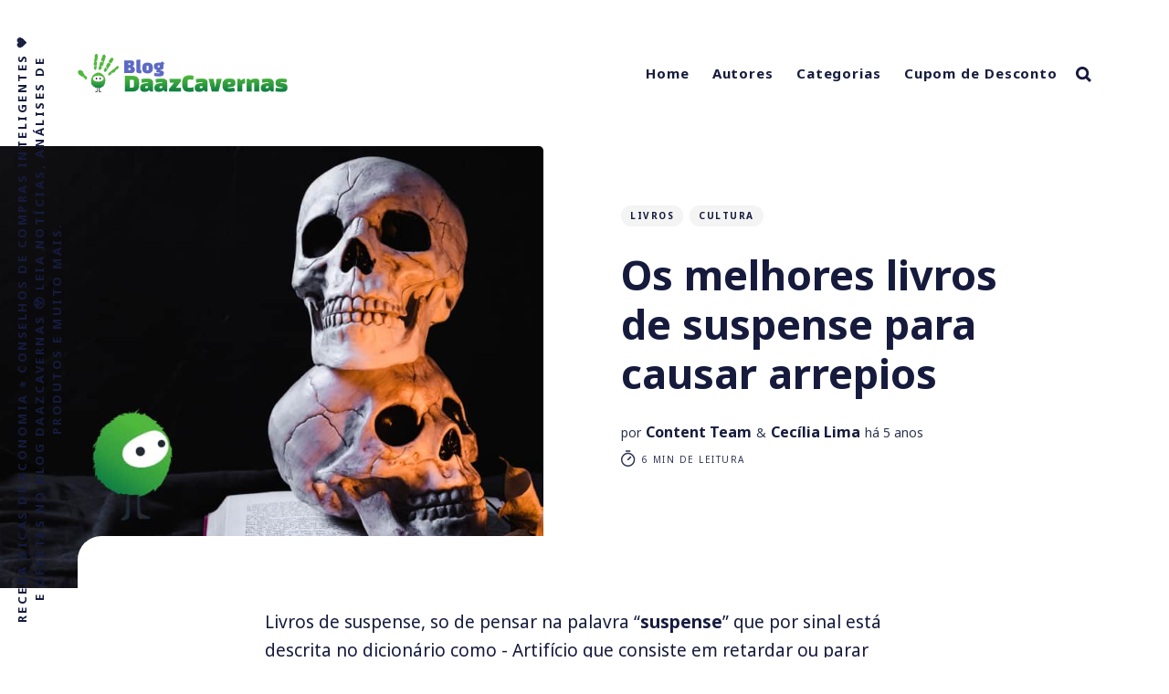

--- FILE ---
content_type: text/html; charset=utf-8
request_url: https://blog.daazcavernas.com/livros-de-suspense/
body_size: 13889
content:
<!DOCTYPE html>
<html lang="pt">
	<head>
		<meta charset="utf-8">
		<meta http-equiv="X-UA-Compatible" content="IE=edge">
		<title>Os melhores livros de suspense para causar arrepios</title>
		<meta name="HandheldFriendly" content="True">
		<meta name="MobileOptimized" content="320">
		<meta name="viewport" content="width=device-width, initial-scale=1">
		<link href="https://fonts.googleapis.com/css2?family=Noto+Sans:ital,wght@0,400;0,700;1,400;1,700&display=swap" rel="stylesheet">		<link rel="stylesheet" type="text/css" href="/assets/css/screen.css?v=6a2e172075">
		<meta name="description" content="Você já parou para pensar o porquê de nós gostarmos do gênero suspense? A mente humana é o ser mais curioso do universo." />
    <link rel="icon" href="https://blog.daazcavernas.com/content/images/size/w256h256/2020/10/blog-daazcavernas-favicon.png" type="image/png" />
    <link rel="canonical" href="https://blog.daazcavernas.com/livros-de-suspense/" />
    <meta name="referrer" content="no-referrer-when-downgrade" />
    <link rel="amphtml" href="https://blog.daazcavernas.com/livros-de-suspense/amp/" />
    
    <meta property="og:site_name" content="Blog DaazCavernas - Dicas de Economia e Compras" />
    <meta property="og:type" content="article" />
    <meta property="og:title" content="Os melhores livros de suspense para causar arrepios" />
    <meta property="og:description" content="Você já parou para pensar o porquê de nós gostarmos do gênero suspense? A mente humana é o ser mais curioso do universo." />
    <meta property="og:url" content="https://blog.daazcavernas.com/livros-de-suspense/" />
    <meta property="og:image" content="https://blog.daazcavernas.com/content/images/2020/11/livros-de-suspense.jpg" />
    <meta property="article:published_time" content="2021-01-11T20:47:35.000Z" />
    <meta property="article:modified_time" content="2021-02-04T10:21:09.000Z" />
    <meta property="article:tag" content="Livros" />
    <meta property="article:tag" content="Cultura" />
    
    <meta property="article:publisher" content="https://www.facebook.com/DaazCavernasBR" />
    <meta property="article:author" content="https://www.facebook.com/DaazCavernasBR" />
    <meta name="twitter:card" content="summary_large_image" />
    <meta name="twitter:title" content="Os melhores livros de suspense para causar arrepios" />
    <meta name="twitter:description" content="Você já parou para pensar o porquê de nós gostarmos do gênero suspense? A mente humana é o ser mais curioso do universo." />
    <meta name="twitter:url" content="https://blog.daazcavernas.com/livros-de-suspense/" />
    <meta name="twitter:image" content="https://blog.daazcavernas.com/content/images/2020/11/livros-de-suspense.jpg" />
    <meta name="twitter:label1" content="Written by" />
    <meta name="twitter:data1" content="Content Team" />
    <meta name="twitter:label2" content="Filed under" />
    <meta name="twitter:data2" content="Livros, Cultura" />
    <meta name="twitter:site" content="@DaazCavernasBR" />
    <meta name="twitter:creator" content="@DaazCavernasBR" />
    <meta property="og:image:width" content="1200" />
    <meta property="og:image:height" content="630" />
    
    <script type="application/ld+json">
{
    "@context": "https://schema.org",
    "@type": "Article",
    "publisher": {
        "@type": "Organization",
        "name": "Blog DaazCavernas - Dicas de Economia e Compras",
        "url": "https://blog.daazcavernas.com/",
        "logo": {
            "@type": "ImageObject",
            "url": "https://blog.daazcavernas.com/content/images/2020/10/blog-daazcavernas-1.png"
        }
    },
    "author": {
        "@type": "Person",
        "name": "Content Team",
        "image": {
            "@type": "ImageObject",
            "url": "https://blog.daazcavernas.com/content/images/2020/11/daazinho-cavernoso.jpg",
            "width": 960,
            "height": 960
        },
        "url": "https://blog.daazcavernas.com/author/content-team/",
        "sameAs": [
            "https://www.daazcavernas.com/",
            "https://www.facebook.com/DaazCavernasBR",
            "https://twitter.com/DaazCavernasBR"
        ]
    },
    "headline": "Os melhores livros de suspense para causar arrepios",
    "url": "https://blog.daazcavernas.com/livros-de-suspense/",
    "datePublished": "2021-01-11T20:47:35.000Z",
    "dateModified": "2021-02-04T10:21:09.000Z",
    "image": {
        "@type": "ImageObject",
        "url": "https://blog.daazcavernas.com/content/images/2020/11/livros-de-suspense.jpg",
        "width": 1200,
        "height": 630
    },
    "keywords": "Livros, Cultura",
    "description": "Livros de suspense, so de pensar na palavra “suspense” que por sinal está\ndescrita no dicionário como - Artifício que consiste em retardar ou parar\nmomentaneamente a ação num momento crucial, a fim de criar no leitor uma\nexpectativa ansiosa e angustiante dos acontecimentos que virão a seguir.\n\nVocê já parou para pensar o porquê de nós gostarmos do gênero suspense? A mente\nhumana é o ser mais curioso do universo, nossos sentidos buscam desvendar\nmistérios, fazer perguntas e, simplesmente, saber.\n",
    "mainEntityOfPage": "https://blog.daazcavernas.com/livros-de-suspense/"
}
    </script>

    <meta name="generator" content="Ghost 5.39" />
    <link rel="alternate" type="application/rss+xml" title="Blog DaazCavernas - Dicas de Economia e Compras" href="https://blog.daazcavernas.com/rss/" />
    <script defer src="https://cdn.jsdelivr.net/ghost/portal@~2.25/umd/portal.min.js" data-ghost="https://blog.daazcavernas.com/" data-key="7fd1d5df540c184bdd0eefa5af" data-api="https://blog.daazcavernas.com/ghost/api/content/" crossorigin="anonymous"></script><style id="gh-members-styles">.gh-post-upgrade-cta-content,
.gh-post-upgrade-cta {
    display: flex;
    flex-direction: column;
    align-items: center;
    font-family: -apple-system, BlinkMacSystemFont, 'Segoe UI', Roboto, Oxygen, Ubuntu, Cantarell, 'Open Sans', 'Helvetica Neue', sans-serif;
    text-align: center;
    width: 100%;
    color: #ffffff;
    font-size: 16px;
}

.gh-post-upgrade-cta-content {
    border-radius: 8px;
    padding: 40px 4vw;
}

.gh-post-upgrade-cta h2 {
    color: #ffffff;
    font-size: 28px;
    letter-spacing: -0.2px;
    margin: 0;
    padding: 0;
}

.gh-post-upgrade-cta p {
    margin: 20px 0 0;
    padding: 0;
}

.gh-post-upgrade-cta small {
    font-size: 16px;
    letter-spacing: -0.2px;
}

.gh-post-upgrade-cta a {
    color: #ffffff;
    cursor: pointer;
    font-weight: 500;
    box-shadow: none;
    text-decoration: underline;
}

.gh-post-upgrade-cta a:hover {
    color: #ffffff;
    opacity: 0.8;
    box-shadow: none;
    text-decoration: underline;
}

.gh-post-upgrade-cta a.gh-btn {
    display: block;
    background: #ffffff;
    text-decoration: none;
    margin: 28px 0 0;
    padding: 8px 18px;
    border-radius: 4px;
    font-size: 16px;
    font-weight: 600;
}

.gh-post-upgrade-cta a.gh-btn:hover {
    opacity: 0.92;
}</style>
    <script defer src="https://cdn.jsdelivr.net/ghost/sodo-search@~1.1/umd/sodo-search.min.js" data-key="7fd1d5df540c184bdd0eefa5af" data-styles="https://cdn.jsdelivr.net/ghost/sodo-search@~1.1/umd/main.css" data-sodo-search="https://blog.daazcavernas.com/" crossorigin="anonymous"></script>
    <link href="https://blog.daazcavernas.com/webmentions/receive/" rel="webmention" />
    <script defer src="/public/member-attribution.min.js?v=6a2e172075"></script>
    <script
      async
      src="https://www.googletagmanager.com/gtag/js?id=UA-84738268-2"
    ></script>
    <script src="https://cdn.jsdelivr.net/npm/sweetalert2@10"></script>
    <script>
      window.dataLayer = window.dataLayer || [];
      function gtag() {
        dataLayer.push(arguments);
      }
      gtag("js", new Date());

      gtag("config", "UA-84738268-2");

      /*Form*/
      document.addEventListener("DOMContentLoaded", function () {
        const form = document.getElementById("blogForm");
        if (form) {
          form.addEventListener("submit", function (event) {
            event.preventDefault();
            console.log("submit");

            const { name, email } = event.target.elements;

            if (!email.value || !name.value) {
              Swal.fire({
                title: "Falha ao enviar!",
                text: "Confira seus dados e tente novamente",
                icon: "error",
                confirmButtonText: "Tudo bem",
              });
            }

            const postConfig = {
              method: "GET",
              headers: {
                "Content-Type": "application/json",
              },
            };

            fetch(
              `https://www.daazcavernas.com/api/add-contact?name=${name.value}&email=${email.value}&storeName=Blog`,
              postConfig
            )
              .then(function (response) {
                Swal.fire({
                  title: "Obrigado!",
                  text: "Você receberá dicas de economia cavernosas",
                  icon: "success",
                  confirmButtonText: "Tudo bem",
                });
                return response;
              })
              .catch((err) => {
                console.log(err);
                Swal.fire({
                  title: "Falha ao enviar!",
                  text: "Tente novamente",
                  icon: "error",
                  confirmButtonText: "Tudo bem",
                });
              });
          });
        }
      });
    </script><style>:root {--ghost-accent-color: #15171A;}</style>
	</head>
	<body class="post-template tag-livros tag-cultura">
		<div class="global-wrap">
			<div class="section-content-wrap">
				<div class="section-header wrap">
	<header class="header-wrap flex">
		<div class="header-logo">
			<div class="is-logo"><a href="https://blog.daazcavernas.com"><img src="https://blog.daazcavernas.com/content/images/2020/10/blog-daazcavernas-1.png" alt="Blog DaazCavernas - Dicas de Economia e Compras"></a></div>

		</div>
		<div class="header-nav">
			<nav class="nav-wrap">
				<label for="toggle" class="nav-label hamburger hamburger-minus">
					<span class="hamburger-box">
						<span class="hamburger-inner"></span>
					</span>
				</label>
				<input type="checkbox" id="toggle" class="nav-toggle">
				<ul class="nav-list">
					
<li class="nav-list-item">
	<a href="https://blog.daazcavernas.com/" class="nav-link">Home</a>
	<span class="nav-dot"></span>
</li>
<li class="nav-list-item">
	<a href="https://blog.daazcavernas.com/autores/" class="nav-link">Autores</a>
	<span class="nav-dot"></span>
</li>
<li class="nav-list-item">
	<a href="https://blog.daazcavernas.com/tags/" class="nav-link">Categorias</a>
	<span class="nav-dot"></span>
</li>
<li class="nav-list-item">
	<a href="https://www.daazcavernas.com/" class="nav-link">Cupom de Desconto</a>
	<span class="nav-dot"></span>
</li>

					<li class="section-members-login-panel">
	<a class="members-signin" href="https://blog.daazcavernas.com/signin/">Entrar</a>
	<a class="members-signup" href="https://blog.daazcavernas.com/signup/">Cadastre-se</a>
</li>
					<li class="nav-list-item search-open"><span>Buscar</span><svg role="img" viewBox="0 0 24 24" xmlns="http://www.w3.org/2000/svg"><path d="M18.420346,15.5800244 L24,21.1596784 L21.1596784,24 L15.5800244,18.420346 C13.9925104,19.4717887 12.088789,20.0841064 10.0420532,20.0841064 C4.49598037,20.0841064 0,15.5881261 0,10.0420532 C0,4.49598037 4.49598037,0 10.0420532,0 C15.5881261,0 20.0841064,4.49598037 20.0841064,10.0420532 C20.0841064,12.088789 19.4717887,13.9925104 18.420346,15.5800244 Z M10.0420532,16.0672851 C13.3696969,16.0672851 16.0672851,13.3696969 16.0672851,10.0420532 C16.0672851,6.71440951 13.3696969,4.01682129 10.0420532,4.01682129 C6.71440951,4.01682129 4.01682129,6.71440951 4.01682129,10.0420532 C4.01682129,13.3696969 6.71440951,16.0672851 10.0420532,16.0672851 Z"/></svg></li>				</ul>
			</nav>
		</div>
		<div class="blog-description flex">Receba dicas de economia ⭐ conselhos de compras inteligentes 🧡 e ofertas no Blog DaazCavernas 😲 Leia notícias, análises de produtos e muito mais.</div>
	</header>
</div>				<article>
	<div class="section-featured is-featured-image">
	<div class="featured-image" style="background-image: url(https://blog.daazcavernas.com/content/images/2020/11/livros-de-suspense.jpg)"></div>
	<div class="featured-wrap flex">
			<div class="featured-content">
				<div class="tags-wrap">
					<a class="post-tag global-tag" href="/tag/livros/">Livros</a>
					<a class="post-tag global-tag" href="/tag/cultura/">Cultura</a>
				</div>
				<h1 class="white">Os melhores livros de suspense para causar arrepios</h1>
				<div class="item-meta white">
					<span>por</span>
					<a href="/author/content-team/">Content Team</a> <span>&</span> <a href="/author/cecilia-lima/">Cecília Lima</a>
					<time datetime="2021-01-11">há 5 anos</time>
					<span class="reading-time"><svg role="img" viewBox="0 0 24 24" xmlns="http://www.w3.org/2000/svg"> <path d="M10.1907692,24 C4.5625628,24 0,19.4374372 0,13.8092308 C0,8.18102433 4.5625628,3.61846154 10.1907692,3.61846154 C15.8189757,3.61846154 20.3815385,8.18102433 20.3815385,13.8092308 C20.3815385,19.4374372 15.8189757,24 10.1907692,24 Z M10.1907692,22 C14.7144062,22 18.3815385,18.3328677 18.3815385,13.8092308 C18.3815385,9.28559383 14.7144062,5.61846154 10.1907692,5.61846154 C5.6671323,5.61846154 2,9.28559383 2,13.8092308 C2,18.3328677 5.6671323,22 10.1907692,22 Z" id="Oval"></path><path d="M7.53230769,2.32923077 C6.98002294,2.32923077 6.53230769,1.88151552 6.53230769,1.32923077 C6.53230769,0.776946019 6.98002294,0.329230769 7.53230769,0.329230769 L12.9225711,0.329230769 C13.4748559,0.329230769 13.9225711,0.776946019 13.9225711,1.32923077 C13.9225711,1.88151552 13.4748559,2.32923077 12.9225711,2.32923077 L7.53230769,2.32923077 Z" id="Line-2"></path><path d="M13.2928932,9.29289322 C13.6834175,8.90236893 14.3165825,8.90236893 14.7071068,9.29289322 C15.0976311,9.68341751 15.0976311,10.3165825 14.7071068,10.7071068 L10.897876,14.5163376 C10.5073517,14.9068618 9.87418674,14.9068618 9.48366245,14.5163376 C9.09313816,14.1258133 9.09313816,13.4926483 9.48366245,13.102124 L13.2928932,9.29289322 Z" id="Line"></path></svg> 6 min de leitura</span>
				</div>
		</div>
	</div>
</div>	<div class="section-post wrap">
		<div class="post-wrap ">
			<!--kg-card-begin: markdown--><p>Livros de suspense, so de pensar na palavra “<strong>suspense</strong>” que por sinal está descrita no dicionário como - Artifício que consiste em retardar ou parar momentaneamente a ação num momento crucial, a fim de criar no leitor uma expectativa ansiosa e angustiante dos acontecimentos que virão a seguir.</p>
<p>Você já parou para pensar o porquê de nós gostarmos do <strong>gênero suspense</strong>? A mente humana é o ser mais <strong>curioso do universo</strong>, nossos sentidos buscam desvendar mistérios, fazer perguntas e, simplesmente, saber.</p>
<p>Queremos saber o que tem atrás das cortinas, o que está nos porões das casas abandonadas, etc. Porém, fazer isso na vida real podem trazer consequências e sendo assim usamos a fantasia dos <strong>livros de suspense</strong> a fim de suprir essa curiosidade.</p>
<p>O mais incrível desse gênero é o poder das palavras, mesmo não tendo imagens ou trilhas sonoras, a imersão faz você se assustar.</p>
<p>Separamos a você <strong>livros que irão causar arrepios na sua espinha</strong> devido a histórias incríveis. Se gosta do gênero suspense, pode preparar a lista online, caçar algumas promoções porque agora é a hora de ir às compras.</p>
<!--kg-card-end: markdown--><figure class="kg-card kg-bookmark-card kg-card-hascaption"><a class="kg-bookmark-container" href="https://blog.daazcavernas.com/melhores-livros-de-terror/"><div class="kg-bookmark-content"><div class="kg-bookmark-title">Os 30 melhores livros de terror de todos os tempos</div><div class="kg-bookmark-description">Melhores livros de terror, apenas 4 palavras, mas que irá te deixar com cabeloem pé apenas no sussurro do virar de páginas. Vamos listar os melhores livros deterror de todos os tempos. &gt; Penso que você não vai querer ler à noite ou sozinho. Antes de falarmos da nossa lista com os melhores livro…</div><div class="kg-bookmark-metadata"><img class="kg-bookmark-icon" src="https://blog.daazcavernas.com/favicon.png" alt><span class="kg-bookmark-author">Blog DaazCavernas - Dicas de Economia e Compras</span><span class="kg-bookmark-publisher">Content Team</span></div></div><div class="kg-bookmark-thumbnail"><img src="https://blog.daazcavernas.com/content/images/2020/11/os-30-melhores-livros-de-terror-de-todos-os-tempos.jpg" alt></div></a><figcaption>Veja também: Os 30 melhores livros de terror de todos os tempos</figcaption></figure><hr><!--kg-card-begin: html--><div class="lead-form">
    <div class="left">
      <img src="https://www.daazcavernas.com/_next/image?url=%2Fimages%2Fdaazinho-love-you-comunidade.png&w=64&q=75" alt srcset>
    </div>
    <div class="right">
      <p>Receba dicas de economia ⭐ Conselhos de compras inteligentes</p>
      <form id="blogForm">
        <input type="text" placeholder="Qual é seu nome?" required name="name" id="name">
        <input type="email" placeholder="Seu melhor e-mail" required name="email" id="email">
        <button type="submit">Quero Receber</button>
      </form>
    </div>
  </div><!--kg-card-end: html--><!--kg-card-begin: markdown--><p>Navegue no menu em uma das sessões abaixo:</p>
<p>👻 <a href="#assassinatonoexpressoorienteagathachristie1934">Assassinato no Expresso Oriente - Agatha Christie</a><br>
💀 <a href="#oshomensquenoamavamasmulheresstieglarsson2005">Os Homens que não Amavam as Mulheres - Stieg Larsson</a><br>
👻 <a href="#oiluminadostephenking1977">O iluminado - Stephen King</a><br>
💀 <a href="#osilnciodosinocentesthomasharris">O silêncio dos Inocentes - Thomas Harris</a><br>
👻 <a href="#caixadepssarosjoshmalerman2014">Caixa de Pássaros - Josh Malerman</a></p>
<!--kg-card-end: markdown--><hr><!--kg-card-begin: markdown--><h2 id="listadosmelhoreslivrosdesuspense">Lista dos melhores livros de suspense</h2>
<h3 id="assassinatonoexpressoorienteagathachristie1934">Assassinato no Expresso Oriente - Agatha Christie (1934)</h3>
<!--kg-card-end: markdown--><figure class="kg-card kg-image-card kg-width-wide kg-card-hascaption"><img src="https://blog.daazcavernas.com/content/images/2020/11/livros-de-suspense-assassinato-no-expresso-oriente-agatha-christie.jpg" class="kg-image" alt="Assassinato no Expresso Oriente - Agatha Christie" loading="lazy"><figcaption>Livros de Suspense: Assassinato no Expresso Oriente - Agatha Christie</figcaption></figure><!--kg-card-begin: markdown--><p>Pudemos dizer, um clássico! Comecemos por meio de um <em><strong>best-seller</strong></em> da renomada escritora britânica <strong>Agatha Christie</strong> “<em><strong>Assassinato no Expresso Oriente</strong></em> no Inglês <em><strong>Murder on the Orient Express</strong></em>”.</p>
<p>O livro possui a <strong>temática policial</strong> junto a um grande mistério em seu enredo, mediante isso é denominado como suspense.</p>
<p>A obra foi baseada em fatos reais, onde em <strong>1932,</strong> houve um caso de sequestro nos <strong>Estados Unidos</strong>, uma criança de 20 meses, filho do famoso aviador, <strong>Charles Lindbergh</strong>, foi sequestrada. Em seu berço, fora encontrado apenas um bilhete, onde pedia um resgate de <strong>U$$ 50 mil</strong>. A história não termina com um final feliz, infelizmente.</p>
<p>Veja também: <a href="https://blog.daazcavernas.com/melhores-filmes-stephen-king/">Os 7 melhores filmes de Stephen King</a></p>
<p>Na história criada através de <strong>Agatha</strong> “<em>Hercule Poirot, um detetive belga, está a bordo do luxuoso trem de nome - Expresso Oriente - ao ter seus trilhos cobertos por neve, o trem cessa pouco depois da 00h. Na manhã seguinte, um homem é encontrado morto em sua cabine, 12 facadas tiraram sua vida. Com o trem preso na neve, o assassino não pode ter saído do trem, começa assim mais um caso para Hercule resolver e evitar que algo pior aconteça</em>.”</p>
<!--kg-card-end: markdown--><!--kg-card-begin: html--><a href="https://www.daazcavernas.com/cupom-desconto/darkside-books?ref=blog.daazcavernas.com" target="_blank" class="buttonCTA center pulse">
  PEGAR DESCONTO EM LIVROS
</a><!--kg-card-end: html--><!--kg-card-begin: markdown--><h3 id="oshomensquenoamavamasmulheresstieglarsson2005">Os Homens que não Amavam as Mulheres - Stieg Larsson (2005)</h3>
<!--kg-card-end: markdown--><figure class="kg-card kg-image-card kg-width-wide kg-card-hascaption"><img src="https://blog.daazcavernas.com/content/images/2020/11/os-homens-que-nao-amavam-as-mulheres-stieg-larsson.jpg" class="kg-image" alt="Os Homens que não Amavam as Mulheres - Stieg Larsson" loading="lazy"><figcaption>Livros de Suspense: Os Homens que não Amavam as Mulheres - Stieg Larsson</figcaption></figure><!--kg-card-begin: markdown--><p>Um título bem recente que o anterior, porém junto a estória igualmente cheia de suspense. “<strong>Os homens que não amavam as mulheres</strong> do Sueco <strong><em>Män som hatar kvinnor</em>”</strong> foi escrita pelo escritor/jornalista sueco, Stieg Larsson e lançado em 2005.</p>
<p>O livro é o primeiro da trilogia Millennium, ou seja, 3 livros de história incrível.</p>
<p>A obra aborda a violência sexual contra as mulheres, algo que revoltava o autor, já que aos 15 anos de idade testemunhou um estupro coletivo de uma jovem.</p>
<p>“<em>Os homens que não amavam as mulheres, passa-se na ilha sueca fictícia de Hedestad. Em 1966 nesta mesma ilha é reportado o desaparecimento da jovem <strong>Harriet Vanger</strong>, herdeira de um império industrial. Todos os anos na data de aniversário da garota, seu pai, <strong>Henrik Vanger</strong>, recebe uma flor, a mesma que dava a Harriet em seu dia de nascimento anualmente. O velho patriarca está certo que alguém do clã a matou por ganância.</em>”</p>
<p>A trama é complexa e vai deixando seus cabelos em pé, sempre em busca de respostas sobre este grande mistério.</p>
<!--kg-card-end: markdown--><!--kg-card-begin: html--><a href="https://www.daazcavernas.com/cupom-desconto/darkside-books?ref=blog.daazcavernas.com" target="_blank" class="buttonCTA center pulse">
  PEGAR DESCONTO EM LIVROS
</a><!--kg-card-end: html--><!--kg-card-begin: markdown--><h3 id="oiluminadostephenking1977">O iluminado - Stephen King (1977)</h3>
<!--kg-card-end: markdown--><figure class="kg-card kg-image-card kg-width-wide kg-card-hascaption"><img src="https://blog.daazcavernas.com/content/images/2020/11/o-iluminado-stephen-king.jpg" class="kg-image" alt="O iluminado - Stephen King" loading="lazy"><figcaption>Livros de Suspense: O iluminado - Stephen King</figcaption></figure><!--kg-card-begin: markdown--><p>Escrito por King em 1977 e chegando às telas de cinema em 1980, “<strong>O Iluminado</strong>, do Inglês, <em><strong>The Shining</strong></em>” foi um sucesso em ambas as plataformas. Sendo um clássico do cinema é quase impossível não se lembrar da célebre frase - <em><strong>Here’s Johnny</strong></em> - dita por <strong>Jack Nicholson.</strong></p>
<p>Porém, estamos aqui falando do livro, leitura obrigatória aos adoradores do gênero de suspense.</p>
<p>Veja também: <a href="https://blog.daazcavernas.com/melhores-livros-stephen-king/">Os 3 melhores livros de Stephen King, o Rei do Terror</a></p>
<p>“<em>Tendo um terror psicológico misturado ao sobrenatural a trama conta a história de <strong>Jack Torrance</strong>, um escritor alcoólatra em processo de recuperação. Ao aceitar um emprego como zelador em um hotel chamado <strong>Overlook</strong> e mudar-se junto a família para lá, descobre-se que seu filho tem habilidades sobrenaturais sendo possível ver passado e futuro, vendo assim os fantasmas que habitam o local.</em></p>
<p><em>Jack é influenciado pela presença dos espíritos, entregando-se sucessivamente a loucura, tentando assassinar seu filho e esposa.</em>”</p>
<p>O resto da trama você precisa ler. Cada capítulo terá surpresa, susto e emoção.</p>
<!--kg-card-end: markdown--><!--kg-card-begin: html--><a href="https://www.daazcavernas.com/cupom-desconto/darkside-books?ref=blog.daazcavernas.com" target="_blank" class="buttonCTA center pulse">
  PEGAR DESCONTO EM LIVROS
</a><!--kg-card-end: html--><!--kg-card-begin: markdown--><h3 id="osilnciodosinocentesthomasharris">O Silêncio dos Inocentes - Thomas Harris</h3>
<!--kg-card-end: markdown--><figure class="kg-card kg-image-card kg-width-wide kg-card-hascaption"><img src="https://blog.daazcavernas.com/content/images/2020/11/o-silencio-dos-inocentes-thomas-harris.jpg" class="kg-image" alt="O Silêncio dos Inocentes - Thomas Harris" loading="lazy"><figcaption>Livros de Suspense: O Silêncio dos Inocentes - Thomas Harris</figcaption></figure><!--kg-card-begin: markdown--><p>5 Oscars! Sem sombra de dúvida esta deve ser a primeira informação sobre o livro de <strong>Thomas Harris</strong>. A segunda informação deve ser apenas um nome, <strong>Hannibal</strong>. Assim já pode entender qual o tamanho desta obra.</p>
<p>A adaptação cinematográfica de “<strong>O silêncio dos Inocentes</strong>” levou <strong>5 estatuetas do Oscar</strong>, o maior prêmio do cinema mundial, incluindo <strong>melhor filme</strong>. Se em aproximadamente 2 horas foi possível ter o reconhecimento da academia, imagine a riqueza do livro? O poder de detalhamento é algo que faz você mergulhar nesse suspense do início ao fim. Além de temer com todas as forças o nome Hannibal Lecter.</p>
<p>“<em>5 mulheres são brutalmente assassinadas nos Estados Unidos. Para resolver este caso, a jovem agente do FBI, Clarice Starling, tem o desprazer de interrogar o assassino psicopata, Hannibal Lecter. Ao seguir as pistas dita por Hannibal, Clarice acaba se envolvendo em uma trama assustadora.</em>”</p>
<p>Uma pequena sinopse de uma história grandiosa. Lembrando que este livro é o <strong>segundo da saga</strong> através da presença de Hannibal, o autor desenvolve um universo, assim como o assassino canibal, complexo e cheio de suspense.</p>
<!--kg-card-end: markdown--><!--kg-card-begin: html--><a href="https://www.daazcavernas.com/cupom-desconto/darkside-books?ref=blog.daazcavernas.com" target="_blank" class="buttonCTA center pulse">
  PEGAR DESCONTO EM LIVROS
</a><!--kg-card-end: html--><!--kg-card-begin: markdown--><h3 id="caixadepssarosjoshmalerman2014">Caixa de Pássaros - Josh Malerman (2014)</h3>
<!--kg-card-end: markdown--><figure class="kg-card kg-image-card kg-width-wide kg-card-hascaption"><img src="https://blog.daazcavernas.com/content/images/2020/11/caixa-de-passaros-josh-malerman.jpg" class="kg-image" alt="Caixa de Pássaros - Josh Malerman" loading="lazy"><figcaption>Livros de Suspense: Caixa de Pássaros - Josh Malerman</figcaption></figure><!--kg-card-begin: markdown--><p>Um livro super novo, podemos assim dizer, assim como seu autor. Apesar da idade, 45 anos, “<strong>Caixa de Pássaros</strong>” é o primeiro livro de <strong>Josh Malerman</strong>. Entretanto, estas informações jamais fazem da história ruim, muito pelo contrário, o título já virou filme de muito sucesso produzido pela Netflix com nome de “<strong>Bird Box</strong>”.</p>
<p>A história que conta com nada mais do que <strong>Sandra Bullock</strong> no papel principal em sua versão cinematográfica, traz um teor apocalíptico e muito sobrenatural.</p>
<p>“<em>Ninguém, sabe como, onde ou porquê, porém basta uma olhada e um surto violento leva a pessoa ao suicídio. 5 anos após a propagação da ‘doença’ existem poucos sobreviventes, entre eles, Malorie, que faz de tudo para salvar seus filhos. A história conta sua busca por um lugar seguro, longe de qualquer cenário apocalíptico. O problema? O caminho precisa ser feito de forma cega, totalmente vendados de não sucumbirem a praga.</em>”</p>
<p>Veja também: <a href="https://blog.daazcavernas.com/livros-perturbadores/">Livros perturbadores que irão mexer com suas noites de sono</a></p>
<p>Deixamos aqui a citação famosa dos amantes de livros em todo o país, “É preciso ler o livro antes de ver o filme.”</p>
<p>Não é obrigatório, mas fica como dica porque com certeza fará você pegar todas as referências desta incrível história.</p>
<p>Então? A lista já está pronta? Formato ebook ou livro impresso com cheirinho de novo?</p>
<p>Essas histórias merecem estar na estante, mas, principalmente, merecem estar na sua imaginação. Conta aqui nos comentários quais dessas histórias deixaram você mais a arrepiado(a).</p>
<!--kg-card-end: markdown--><!--kg-card-begin: html--><a href="https://www.daazcavernas.com/cupom-desconto/darkside-books?ref=blog.daazcavernas.com" target="_blank" class="buttonCTA center pulse">
  PEGAR DESCONTO EM LIVROS
</a><!--kg-card-end: html-->
		</div>
		<div class="section-post-authors post-authors flex post-author-single post-author-double">
	<div class="author-label">
		<span>Esse post é uma colaboração entre</span>
	</div>
	<div class="author-wrap flex">
		<a href="/author/content-team/" class="item-link-overlay"></a>
		<div class="author-profile-image" style="background-image: url(https://blog.daazcavernas.com/content/images/2020/11/daazinho-cavernoso.jpg)"></div>
		<div class="author-content">
			<h4 class="is-bio"><a href="/author/content-team/">Content Team</a></h4>
			<p>Equipe que transforma informação em conteúdo claro, relevante e confiável — sempre com propósito e atenção aos detalhes.</p>
		</div>
	</div>
	<div class="author-wrap flex">
		<a href="/author/cecilia-lima/" class="item-link-overlay"></a>
		<div class="author-profile-image" style="background-image: url(https://blog.daazcavernas.com/content/images/2020/11/cecilia-lima-2.jpg)"></div>
		<div class="author-content">
			<h4 class="is-bio"><a href="/author/cecilia-lima/">Cecília Lima</a></h4>
			<p>Curiosa por natureza, transforma assuntos diversos em conteúdo útil,  
com leveza, clareza e confiança.</p>
		</div>
	</div>
</div>		<div class="post-meta">
			<div class="post-share">
	<a class="twitter" href="https://twitter.com/intent/tweet?text=Os%20melhores%20livros%20de%20suspense%20para%20causar%20arrepios&amp;url=https://blog.daazcavernas.com/livros-de-suspense/" target="_blank" rel="noopener"><svg class="global-svg" role="img" viewBox="0 0 24 24" xmlns="http://www.w3.org/2000/svg"><path d="M23.954 4.569c-.885.389-1.83.654-2.825.775 1.014-.611 1.794-1.574 2.163-2.723-.951.555-2.005.959-3.127 1.184-.896-.959-2.173-1.559-3.591-1.559-2.717 0-4.92 2.203-4.92 4.917 0 .39.045.765.127 1.124C7.691 8.094 4.066 6.13 1.64 3.161c-.427.722-.666 1.561-.666 2.475 0 1.71.87 3.213 2.188 4.096-.807-.026-1.566-.248-2.228-.616v.061c0 2.385 1.693 4.374 3.946 4.827-.413.111-.849.171-1.296.171-.314 0-.615-.03-.916-.086.631 1.953 2.445 3.377 4.604 3.417-1.68 1.319-3.809 2.105-6.102 2.105-.39 0-.779-.023-1.17-.067 2.189 1.394 4.768 2.209 7.557 2.209 9.054 0 13.999-7.496 13.999-13.986 0-.209 0-.42-.015-.63.961-.689 1.8-1.56 2.46-2.548l-.047-.02z"/></svg></a>
	<a class="facebook" href="https://www.facebook.com/sharer/sharer.php?u=https://blog.daazcavernas.com/livros-de-suspense/" target="_blank" rel="noopener"><svg class="global-svg" role="img" viewBox="0 0 24 24" xmlns="http://www.w3.org/2000/svg"><path d="M23.9981 11.9991C23.9981 5.37216 18.626 0 11.9991 0C5.37216 0 0 5.37216 0 11.9991C0 17.9882 4.38789 22.9522 10.1242 23.8524V15.4676H7.07758V11.9991H10.1242V9.35553C10.1242 6.34826 11.9156 4.68714 14.6564 4.68714C15.9692 4.68714 17.3424 4.92149 17.3424 4.92149V7.87439H15.8294C14.3388 7.87439 13.8739 8.79933 13.8739 9.74824V11.9991H17.2018L16.6698 15.4676H13.8739V23.8524C19.6103 22.9522 23.9981 17.9882 23.9981 11.9991Z"/></svg></a>
	<a class="copy" id="copy" data-clipboard-target="#link-value"><svg role="img" viewBox="0 0 24 24" xmlns="http://www.w3.org/2000/svg"><path d="M20.33 13.04h-4.155v4.154h-2.078v-4.155H9.942v-2.077h4.155V6.806h2.078v4.156h4.154v2.077zM8.902 18.58a6.582 6.582 0 0 1 0-13.162c.068 0 .135.007.202.009a8.874 8.874 0 0 0-.001 13.144c-.067 0-.133.009-.2.009zm6.194-15.484a8.876 8.876 0 0 0-3.087.56A8.904 8.904 0 0 0 0 12a8.903 8.903 0 0 0 8.903 8.905 8.893 8.893 0 0 0 3.103-.563 8.854 8.854 0 0 0 3.09.563A8.903 8.903 0 0 0 24 12a8.904 8.904 0 0 0-8.903-8.903z"/></svg></a>
	<span class="copy-popup">O link foi copiado!</span>
	<input type="text" value="https://blog.daazcavernas.com/livros-de-suspense/" id="link-value">
</div>		</div>
	</div>
</article>
<aside class="section-prev-next">
    <div class="prev-next-wrap">
        <a href="/melhores-filmes-stephen-king/" class="prev-post post tag-cultura tag-filmes is-image">
            <div class="prev-next-image" style="background-image: url(https://blog.daazcavernas.com/content/images/2020/11/melhores-filmes-de-stephen-king.jpg)"></div>
            <section class="prev-next-title">
                <h5>Post Novo</h5>
                <h3>Os 7 melhores filmes de Stephen King</h3>
            </section>
        </a>
        <a href="/filmes-stephen-king/" class="next-post post tag-cultura tag-filmes is-image">
            <div class="prev-next-image" style="background-image: url(https://blog.daazcavernas.com/content/images/2020/11/filmes-de-stephen-king.jpg)"></div>
            <section class="prev-next-title">
                <h5>Post Antigo</h5>
                <h3>Filmes de Stephen King? Veja todas as obras do autor</h3>
            </section>
        </a>
    </div>
</aside><div class="section-disqus">
	

<div id="disqusloader">
<script>
    var options = {
        scriptUrl: "https://blog-daaz-cavernas.disqus.com/embed.js",
        disqusConfig: function() {
        this.page.url = 'https://blog.daazcavernas.com/livros-de-suspense/';
        this.page.identifier = 'ghost-5f63a6433258ff4499c8a18a';
    }};
</script>
</div>

</div>

			</div>
			<footer class="section-footer">
	<div class="footer-wrap wrap flex">
		<div class="footer-logo flex">
			<a class="is-logo" href="https://blog.daazcavernas.com"><img src="https://blog.daazcavernas.com/content/images/2020/10/blog-daazcavernas-1.png" alt="Blog DaazCavernas - Dicas de Economia e Compras"></a>
		</div>
		<div class="footer-nav">
			<ul class="nav-list">
				



<li class="nav-list-item">
	<a href="https://www.daazcavernas.com/politica-de-privacidade" class="nav-link">Política de Privacidade</a>
	<span class="nav-dot"></span>
</li>
<li class="nav-list-item">
	<a href="https://www.daazcavernas.com/termos-e-condicoes" class="nav-link">Termos e condições</a>
	<span class="nav-dot"></span>
</li>
<li class="nav-list-item">
	<a href="https://www.daazcavernas.com/" class="nav-link">Cupom</a>
	<span class="nav-dot"></span>
</li>

			</ul>
		</div>
		<div class="footer-social-links flex">
			<a href="https://www.facebook.com/DaazCavernasBR" aria-label="link Facebook"><svg class="global-svg" role="img" viewBox="0 0 24 24" xmlns="http://www.w3.org/2000/svg"><path d="M23.9981 11.9991C23.9981 5.37216 18.626 0 11.9991 0C5.37216 0 0 5.37216 0 11.9991C0 17.9882 4.38789 22.9522 10.1242 23.8524V15.4676H7.07758V11.9991H10.1242V9.35553C10.1242 6.34826 11.9156 4.68714 14.6564 4.68714C15.9692 4.68714 17.3424 4.92149 17.3424 4.92149V7.87439H15.8294C14.3388 7.87439 13.8739 8.79933 13.8739 9.74824V11.9991H17.2018L16.6698 15.4676H13.8739V23.8524C19.6103 22.9522 23.9981 17.9882 23.9981 11.9991Z"/></svg></a>
			<a href="https://twitter.com/DaazCavernasBR" aria-label="link Twitter"><svg class="global-svg" role="img" viewBox="0 0 24 24" xmlns="http://www.w3.org/2000/svg"><path d="M23.954 4.569c-.885.389-1.83.654-2.825.775 1.014-.611 1.794-1.574 2.163-2.723-.951.555-2.005.959-3.127 1.184-.896-.959-2.173-1.559-3.591-1.559-2.717 0-4.92 2.203-4.92 4.917 0 .39.045.765.127 1.124C7.691 8.094 4.066 6.13 1.64 3.161c-.427.722-.666 1.561-.666 2.475 0 1.71.87 3.213 2.188 4.096-.807-.026-1.566-.248-2.228-.616v.061c0 2.385 1.693 4.374 3.946 4.827-.413.111-.849.171-1.296.171-.314 0-.615-.03-.916-.086.631 1.953 2.445 3.377 4.604 3.417-1.68 1.319-3.809 2.105-6.102 2.105-.39 0-.779-.023-1.17-.067 2.189 1.394 4.768 2.209 7.557 2.209 9.054 0 13.999-7.496 13.999-13.986 0-.209 0-.42-.015-.63.961-.689 1.8-1.56 2.46-2.548l-.047-.02z"/></svg></a>
			

		</div>
	</div>
	<div class="footer-copyright">
		&copy; 2026 <a href="https://blog.daazcavernas.com">Blog DaazCavernas - Dicas de Economia e Compras</a>. Todos os direitos reservados.
	</div>
</footer>		</div>
		<div id="notifications" class="global-notification">
	<div class="subscribe">You’ve successfully subscribed to Blog DaazCavernas - Dicas de Economia e Compras</div>
	<div class="signin">Welcome back! You’ve successfully signed in.</div>
	<div class="signup">Great! You’ve successfully signed up.</div>
	<div class="expired">Your link has expired</div>
	<div class="checkout-success">Success! Check your email for magic link to sign-in.</div>
</div>
		<div class="section-search flex" id="search">
	<div class="search-close"><svg role="img" viewBox="0 0 24 24" xmlns="http://www.w3.org/2000/svg"><path d="M15.4285714,12 L24,20.5714286 L20.5714286,24 L12,15.4285714 L3.42857143,24 L3.55271368e-15,20.5714286 L8.57142857,12 L5.32907052e-15,3.42857143 L3.42857143,3.55271368e-15 L12,8.57142857 L20.5714286,3.55271368e-15 L24,3.42857143 L15.4285714,12 Z"/></svg></div>
	<div class="search-image" style="background-image: url(https://blog.daazcavernas.com/content/images/2020/10/pesquisa-blog-daazcavernas-3.jpg)">
	</div>
	<div class="search-wrap">
		<div class="search-content">
			<form class="search-form flex" onsubmit="return false">
				<input type="text" class="search-input" placeholder="Escreva sua busca..." aria-label="Escreva sua busca...">
			</form>
			<div class="search-meta">
				<span class="search-info-wrap">Por favor digite pelo menos 3 letras</span>
				<span class="search-counter-wrap hide">
					<span class="counter-results">0</span>
				Resultados para sua busca</span>
			</div>
			<div class="search-results">
			</div>
			<div class="search-suggestion flex">
				<div class="search-suggestion-tags">
	<h3>Podemos sugerir uma tag?</h3>
	<a class="post-tag global-tag" href="/tag/empresas-e-negocios/">Empresas e Negócios</a>
	<a class="post-tag global-tag" href="/tag/eletronicos-e-tecnologias/">Eletrônicos e Tecnologias</a>
	<a class="post-tag global-tag" href="/tag/beleza-e-saude/">Beleza e Saúde</a>
	<a class="post-tag global-tag" href="/tag/cultura/">Cultura</a>
	<a class="post-tag global-tag" href="/tag/esporte-e-lazer/">Esporte e Lazer</a>
	<a class="post-tag global-tag" href="/tag/ciclismo/">Ciclismo</a>
	<a class="post-tag global-tag" href="/tag/quero-economizar/">Quero economizar</a>
	<a class="post-tag global-tag" href="/tag/livros/">Livros</a>
	<a class="post-tag global-tag" href="/tag/seguros-e-financas/">Seguros e Finanças</a>
	<a class="post-tag global-tag" href="/tag/casa-e-construcao/">Casa e Construção</a>
	<a class="post-tag global-tag" href="/tag/dicas/">Dicas</a>
	<a class="post-tag global-tag" href="/tag/viagem-e-turismo/">Viagem e Turismo</a>
	<a class="post-tag global-tag" href="/tag/culinaria-e-gastronomia/">Culinária e Gastronomia</a>
	<a class="post-tag global-tag" href="/tag/servicos-e-assinaturas/">Serviços e Assinaturas</a>
	<a class="post-tag global-tag" href="/tag/apostas-online/">Apostas Online</a>
	<a class="post-tag global-tag" href="/tag/datas-comemorativas/">Datas Comemorativas</a>
	<a class="post-tag global-tag" href="/tag/quero-comprar-barato/">Quero comprar barato</a>
	<a class="post-tag global-tag" href="/tag/automotivo/">Automotivo</a>
	<a class="post-tag global-tag" href="/tag/filmes/">Filmes</a>
	<a class="post-tag global-tag" href="/tag/cursos/">Cursos</a>
</div>
				<div class="search-suggestion-authors">
	<h3>Podemos sugerir um autor?</h3>
	<a class="post-tag global-tag" href="/author/guest-posts/">Convidados</a>
	<a class="post-tag global-tag" href="/author/content-team/">Content Team</a>
	<a class="post-tag global-tag" href="/author/cecilia-lima/">Cecília Lima</a>
	<a class="post-tag global-tag" href="/author/daazcorleone/">DaazCorleone</a>
	<a class="post-tag global-tag" href="/author/sim-ou-nao/">Sim ou Não</a>
</div>
			</div>
		</div>
		<div class="search-footer">
			<a href="https://blog.daazcavernas.com">Blog DaazCavernas - Dicas de Economia e Compras.</a>
			<span>Receba dicas de economia ⭐ conselhos de compras inteligentes 🧡 e ofertas no Blog DaazCavernas 😲 Leia notícias, análises de produtos e muito mais..</span>
		</div>
	</div>
</div>
<script>
var searchPublished = 'Publicado',
	searchFeaturedIcon = '<svg role="img" viewBox="0 0 24 24" xmlns="http://www.w3.org/2000/svg"><path d="M22.9712403,8.05987765 L16.2291373,8.05987765 L12.796794,0.459688839 C12.5516266,-0.153229613 11.4483734,-0.153229613 11.0806223,0.459688839 L7.64827899,8.05987765 L0.906176009,8.05987765 C0.538424938,8.05987765 0.170673866,8.30504503 0.0480901758,8.6727961 C-0.0744935148,9.04054717 0.0480901758,9.40829825 0.293257557,9.65346563 L5.31918887,14.3116459 L3.11268244,22.4021694 C2.99009875,22.7699205 3.11268244,23.1376716 3.48043351,23.382839 C3.72560089,23.6280063 4.21593565,23.6280063 4.46110303,23.5054227 L11.9387082,19.2149935 L19.4163133,23.5054227 C19.538897,23.6280063 19.6614807,23.6280063 19.906648,23.6280063 C20.1518154,23.6280063 20.2743991,23.5054227 20.5195665,23.382839 C20.7647339,23.1376716 20.8873176,22.7699205 20.8873176,22.4021694 L18.6808111,14.3116459 L23.7067424,9.65346563 C23.9519098,9.40829825 24.0744935,9.04054717 23.9519098,8.6727961 C23.7067424,8.30504503 23.3389914,8.05987765 22.9712403,8.05987765 Z"/></svg>',
	searchHost = 'https://blog.daazcavernas.com',
	searchKey = "16c4d6a895540d620474a6ce07",
	searchAPI = searchHost+'/ghost/api/v3/content/posts/?key='+searchKey+'&limit=all&formats=plaintext&fields=url,title,featured,published_at,plaintext,excerpt,visibility'
</script>		<script src="/assets/js/post.js?v=6a2e172075"></script>
		<script src="/assets/js/global.js?v=6a2e172075"></script>
		<script src="/assets/js/ityped.js?v=6a2e172075"></script>
		
		<script>
!function(){"use strict";const p=new URLSearchParams(window.location.search),isAction=p.has("action"),isStripe=p.has("stripe"),success=p.get("success"),action=p.get("action"),stripe=p.get("stripe"),n=document.getElementById("notifications"),a="is-subscribe",b="is-signin",c="is-signup",d="is-expired",e="is-checkout-success";p&&(isAction&&(action=="subscribe"&&success=="true"&&n.classList.add(a),action=="signin"&&success=="true"&&n.classList.add(b),action=="signup"&&success=="true"&&n.classList.add(c),success=="false"&&n.classList.add(d)),isStripe&&stripe=="success"&&n.classList.add(e),(isAction||isStripe)&&setTimeout(function(){window.history.replaceState(null,null,window.location.pathname),n.classList.remove(a,b,c,d,e)},5000))}();
</script>

		<style>
    @keyframes pulse {
  0% {
    transform: scale(0);
    opacity: 0;
  }
  33% {
    transform: scale(1);
    opacity: 1;
  }
  100% {
    transform: scale(3);
    opacity: 0;
  }
}
a.buttonCTA {
  display: inline-flex;
  align-items: center;
  background: #50b83c !important;
  box-shadow: 0 3px 2px 0 rgba(0, 0, 0, 0.1) !important;
  border-radius: 50px !important;
  height: 45px;
  padding: 0 30px;
  color: #fff;
  font-family: Lato, Arial, sans-serif;
  text-decoration: none;
  margin: 45px auto;
  transition: background 0.3s, transform 0.3s, box-shadow 0.3s !important;
  will-change: transform;
}
    
a.buttonCTA.center {
  text-align: center;
  line-height: 47px;
  display: block;
  width: auto;
  height:auto;
  max-width: 300px;
}
    
 a.buttonCTA.full {
  margin: 15px auto !important;
  text-align: center;
  line-height: inherit;
  display: block;
  width: 100%;
  height:auto;
  padding:5px;
  text-align:center;
}
    
a.buttonCTA:hover {
  background: #34a61e !important;
  color:#fff;
  border-color: transparent !important;
  box-shadow: 0 4px 17px rgba(0, 0, 0, 0.2);
  transform: translate3d(0, -2px, 0);
}
a.buttonCTA:active {
  box-shadow: 0 1px 1px 0 rgba(0, 0, 0, 0.1);
  transform: translate3d(0, 1px, 0);
  color:#fff;
}
    
a.buttonCTA:active {
  box-shadow: 0 1px 1px 0 rgba(0, 0, 0, 0.1);
  transform: translate3d(0, 1px, 0);
  color:#fff;
}

.pulse {
  position: relative;
}
.pulse:before, .pulse:after {
  content: "";
  position: absolute;
  top: 0;
  left: 0;
  right: 0;
  bottom: 0;
  background: rgba(255, 255, 255, 0.4);
  border-radius: 50%;
  width: 20px;
  height: 20px;
  opacity: 0;
  margin: auto;
}
.pulse:before {
  animation: pulse 1.5s infinite linear;
}
.pulse:after {
  animation: pulse 2s 0.4s infinite linear;
}
.pulse:hover:before, .pulse:hover:after {
  display: none;
}
    
.section-members-login-panel{
 display:none;
}
    /*Formulario lead*/
    .lead-form{
        display: flex;
        -moz-box-align: center;
        align-items: center;
        -moz-box-pack: justify;
        justify-content: space-between;
        max-width: 768px;
        padding: 12px;
        border-radius: 0.8rem;
        filter: drop-shadow(rgba(0, 0, 0, 0.1) 0px 0px 6px);
        background-color: rgb(255, 255, 255);
        margin: 0.8rem 0px;
        border: 0.1rem solid rgb(223, 227, 232);
    }

    .lead-form input{
        width: 33%;
        padding: 8px;
        height: auto;
        border: 1px solid rgb(196, 205, 213);
        border-radius: 50px;
        font-size: 13px;
        margin: 5px 0px;
    }

    .lead-form .left{
        text-align: center;
        padding: 0 15px;
    }

    .lead-form .right{
        flex:1;
    }

    .lead-form .right p{
        text-align: left;
        color: rgb(99, 115, 129);
        font-size: 1rem;
        font-weight: 700;
        margin: 0px;
        padding: 0px;
    }

    .lead-form button{
        background-color: rgb(99, 115, 129);
        border-radius: 50px;
        border: medium none;
        color: rgb(255, 255, 255);
        font-size: 14px;
        height: 32px;
        padding: 0px 16px;
        margin-top: 5px;
        cursor: pointer;
    }


    @media (max-width: 768px)
    {
        .lead-form {
            flex-direction: column;
        }

        .lead-form .right form{
            display: flex;
            flex-direction: column;
            width: 100%;
        }

        .lead-form input, .lead-form button {
            width: auto;
        }
    }
</style>
	</body>
</html>

--- FILE ---
content_type: text/css; charset=UTF-8
request_url: https://blog.daazcavernas.com/assets/css/screen.css?v=6a2e172075
body_size: 16833
content:
/* //////////////////////////////////////////////////////////////////////////

   Nurui 2.4.3

   //////////////////////////////////////////////////////////////////////////
    
   I. Customize
   |
   ├─ Fonts
   ├─ Border radius
   ├─ Color of details
   ├─ Gradients
   ├─ Gradients for pricing tables
   ├─ Light version
   └─ Dark version

   II. 3rd party scripts
   |
   ├─ Normalize.css
   ├─ hamburgers
   └─ Flickity, lightense-images.js, reframe.js

   III. Theme
   |
   ├─ 1.Global
   ├─ 2.Header
   ├─ 3.Navigation
   ├─ 4.Members
   ├─ 5.Slider & Post header
   ├─ 6.Loop
   ├─ 7.Post
   ├─ 8.Post Authors
   ├─ 9.Authors & Tags page
   ├─ 10.Prev/Next post
   ├─ 11.Author & Tag page
   ├─ 12.Subscribe form
   ├─ 13.Footer
   ├─ 14.Disqus
   ├─ 15.Search
   ├─ 16.Search & Custom pages
   ├─ 17.Error page
   ├─ 18.Contact page
   ├─ 19.Membership & Account page
   └─ 20.Colors

   
   //////////////////////////////////////////////////////////////////////////

   I. Customize

   ////////////////////////////////////////////////////////////////////////// */

/* Fonts
   –––––––––––––––––––––––––––––––––––––––––––––––––––– */
:root {
   --font-family-primary: 'Noto Sans', sans-serif;
   --font-weight-primary-regular: 400;
   --font-weight-primary-bold: 700;
}

/* Border radius
   –––––––––––––––––––––––––––––––––––––––––––––––––––– */
:root {
   --border-radius-primary: 26px;
   --border-radius-secondary: 5px;
}

/* Color of details
   –––––––––––––––––––––––––––––––––––––––––––––––––––– */
:root {
   --color-details: #53b042 ;
}

/* Gradients
   –––––––––––––––––––––––––––––––––––––––––––––––––––– */
:root {

   /* Violet */
   --gradient-violet-start: #b53cff;
   --gradient-violet-end: #f952ff;

   /* Green */
   --gradient-green-start: #23bd38;
   --gradient-green-end: #41eba9;

   /* Red */
   --gradient-red-start:  #f857a6;
   --gradient-red-end: #ff5858;

   /* Orange */
   --gradient-orange-start: #e77842;
   --gradient-orange-end: #f7c068;

   /* Yellow */
   --gradient-yellow-start: #ffb040;
   --gradient-yellow-end: #ffd62e;

   /* Blue */
   --gradient-blue-start: #327ae7;
   --gradient-blue-end: #6bd0ff;
}

/* Gradients for pricing tables
   –––––––––––––––––––––––––––––––––––––––––––––––––––– */
:root {

   /* Free */
   --gradient-free-start: #23bd38;
   --gradient-free-end: #41eba9;

   /* Monthly */
   --gradient-monthly-start: #e77842;
   --gradient-monthly-end: #f7c068;

   /* Yearly */
   --gradient-yearly-start: #b53cff;
   --gradient-yearly-end: #f952ff;
}

/* Light version
   –––––––––––––––––––––––––––––––––––––––––––––––––––– */
:root {

   --color-font: #161b3d;
   --color-font-button: #161b3d;
   --color-alert-red: #f74856;
   --color-alert-orange: #ff970d;
   --color-body: #fff;
   --color-featured-label: #fff;
   --color-featured-label-mobile: #161b3d;
   --color-search-icon: #161b3d;
   --color-underline-link: #dde0e0;
   --color-table-border: #dde0e0; 
   --color-figcaption: #5b6572;
   --color-hover-dot: #d3d5dc; 

   --color-bg-textarea: #f2f3f7;
   --color-bg-code: #f1f4f4;
   --color-bg-tag: #f4f4f4;
   --color-bg-featured-label: #161b3d;
   --color-bg-featured-label-mobile: #f4f4f4;
   --color-bg-elements: #f7f7f7;
   --color-bg-button-membership: #e2e5ed;
   --color-bg-notification-success: #23bd38;
   --color-bg-notification-false: #f74856;

   --color-elements-one: #f0f0f0;
   --color-elements-two: #e2e5ed;
   --color-elements-white: #fff;

   /* Default item gradient background */
   --gradient-gray-start: #e2e5ed;
   --gradient-gray-end: #f1f4f4;
}

/* Dark version
   –––––––––––––––––––––––––––––––––––––––––––––––––––– */
:root .global-hash-dark-version {

   --color-font: #fff;
   --color-font-button: #0b0b0b;
   --color-alert-red: #f74856;
   --color-alert-orange: #ff970d;
   --color-body: #222327;
   --color-featured-label: #1a1a1a;
   --color-featured-label-mobile: #222327;
   --color-search-icon: #717171;
   --color-underline-link: #414242;
   --color-table-border: #414242;
   --color-figcaption: #c3c6c7;
   --color-hover-dot: #717171;

   --color-bg-textarea: #28292e;
   --color-bg-code: #32343a;
   --color-bg-tag: #414242;
   --color-bg-featured-label: #fff;
   --color-bg-featured-label-mobile: #f4f4f4;
   --color-bg-elements: #28292e;
   --color-bg-button-membership: #e2e5ed;

   --color-elements-one: #414242;
   --color-elements-two: #717171;
   --color-elements-white: #fff;

   /* Default item gradient background */
   --gradient-gray-start: #2b2d32;
   --gradient-gray-end: #32343a;
}

/* Automatic dark version [duplicate dark version]
   –––––––––––––––––––––––––––––––––––––––––––––––––––– */
@media (prefers-color-scheme: dark) {
   :root .global-hash-auto-dark-version {

      --color-font: #fff;
      --color-font-button: #0b0b0b;
      --color-alert-red: #f74856;
      --color-alert-orange: #ff970d;
      --color-body: #222327;
      --color-featured-label: #1a1a1a;
      --color-featured-label-mobile: #222327;
      --color-search-icon: #717171;
      --color-underline-link: #414242;
      --color-table-border: #414242;
      --color-figcaption: #c3c6c7;
      --color-hover-dot: #717171;

      --color-bg-textarea: #28292e;
      --color-bg-code: #32343a;
      --color-bg-tag: #414242;
      --color-bg-featured-label: #fff;
      --color-bg-featured-label-mobile: #f4f4f4;
      --color-bg-elements: #28292e;
      --color-bg-button-membership: #e2e5ed;

      --color-elements-one: #414242;
      --color-elements-two: #717171;
      --color-elements-white: #fff;

      /* Default item gradient background */
      --gradient-gray-start: #2b2d32;
      --gradient-gray-end: #32343a;
   }

}

/* //////////////////////////////////////////////////////////////////////////

   II. 3rd party scripts

   ////////////////////////////////////////////////////////////////////////// */

/* Normalize.css
   –––––––––––––––––––––––––––––––––––––––––––––––––––– 
   Version : 8.0.1
   Website : necolas.github.io/normalize.css
   Repo    : github.com/necolas/normalize.css
   Author  : Nicolas Gallagher
   License : MIT
   –––––––––––––––––––––––––––––––––––––––––––––––––––– */
html{line-height:1.15;-webkit-text-size-adjust:100%}body{margin:0}main{display:block}h1{font-size:2em;margin:.67em 0}hr{overflow:visible;box-sizing:content-box;height:0}pre{font-family:monospace,monospace;font-size:1em}a{background-color:transparent}abbr[title]{text-decoration:underline;text-decoration:underline dotted;border-bottom:none}b,strong{font-weight:bolder}code,kbd,samp{font-family:monospace,monospace;font-size:1em}small{font-size:80%}sub,sup{font-size:75%;line-height:0;position:relative;vertical-align:baseline}sub{bottom:-.25em}sup{top:-.5em}img{border-style:none}button,input,optgroup,select,textarea{font-family:inherit;font-size:100%;line-height:1.15;margin:0}button,input{overflow:visible}button,select{text-transform:none}button,[type='button'],[type='reset'],[type='submit']{-webkit-appearance:button}button::-moz-focus-inner,[type='button']::-moz-focus-inner,[type='reset']::-moz-focus-inner,[type='submit']::-moz-focus-inner{padding:0;border-style:none}button:-moz-focusring,[type='button']:-moz-focusring,[type='reset']:-moz-focusring,[type='submit']:-moz-focusring{outline:1px dotted ButtonText}fieldset{padding:.35em .75em .625em}legend{display:table;box-sizing:border-box;max-width:100%;padding:0;white-space:normal;color:inherit}progress{vertical-align:baseline}textarea{overflow:auto}[type='checkbox'],[type='radio']{box-sizing:border-box;padding:0}[type='number']::-webkit-inner-spin-button,[type='number']::-webkit-outer-spin-button{height:auto}[type='search']{outline-offset:-2px;-webkit-appearance:textfield}[type='search']::-webkit-search-decoration{-webkit-appearance:none}::-webkit-file-upload-button{font:inherit;-webkit-appearance:button}details{display:block}summary{display:list-item}template{display:none}[hidden]{display:none}

/* hamburgers [with modifications]
   –––––––––––––––––––––––––––––––––––––––––––––––––––– 
   Version : 1.1.3
   Website : https://jonsuh.com/hamburgers/
   Repo    : https://github.com/jonsuh/hamburgers
   Author  : Jonathan Suh
   License : MIT
   –––––––––––––––––––––––––––––––––––––––––––––––––––– */
.hamburger{font:inherit;display:inline-block;overflow:visible;margin:0;padding:10px 15px 0 0;cursor:pointer;text-transform:none;color:inherit;border:0;background-color:transparent}.hamburger-box{position:relative;display:inline-block;width:30px;height:24px}.hamburger-inner{top:50%;display:block;margin-top:-2px}.hamburger-inner,.hamburger-inner::before,.hamburger-inner::after{position:absolute;width:30px;height:4px;background-color:var(--color-font)}.hamburger-inner::before,.hamburger-inner::after{display:block;content:''}.hamburger-inner::before{top:-10px}.hamburger-inner::after{bottom:-10px}.hamburger-minus .hamburger-inner::before,.hamburger-minus .hamburger-inner::after{transition:bottom .08s 0s ease-out,top .08s 0s ease-out,opacity 0s linear}.hamburger-minus.is-active .hamburger-inner::before,.hamburger-minus.is-active .hamburger-inner::after{transition:bottom .08s ease-out,top .08s ease-out,opacity 0s .08s linear;opacity:0}.hamburger-minus.is-active .hamburger-inner::before{top:0}.hamburger-minus.is-active .hamburger-inner::after{bottom:0}

/* Custom settings for Flickity, lightense-images.js, reframe.js
   –––––––––––––––––––––––––––––––––––––––––––––––––––– */
.flickity-enabled{position:relative}.flickity-enabled:focus{outline:none}.flickity-viewport{overflow:hidden;position:relative;height:100%}.flickity-slider{position:absolute;width:100%;height:100%}.flickity-enabled.is-draggable{-webkit-tap-highlight-color:transparent;tap-highlight-color:transparent;-webkit-user-select:none;-moz-user-select:none;-ms-user-select:none;user-select:none}.flickity-enabled.is-draggable .flickity-viewport{cursor:move;cursor:-webkit-grab;cursor:grab}.flickity-enabled.is-draggable .flickity-viewport.is-pointer-down{cursor:-webkit-grabbing;cursor:grabbing}.lightense-wrap img{border-radius:0!important}.lightense-backdrop{background-color:var(--color-body)!important;-webkit-backdrop-filter:initial!important;backdrop-filter:initial!important}.lightense-wrap ~ br,.lightense-wrap ~ small{display:none}.js-reframe{margin-bottom:30px}.kg-embed-card .js-reframe{margin-bottom:0}

/* //////////////////////////////////////////////////////////////////////////

   III. Theme

   ////////////////////////////////////////////////////////////////////////// */

/* --------------------------------------------------------------------------
   1.Global
   -------------------------------------------------------------------------- */

/* Base Styles
   –––––––––––––––––––––––––––––––––––––––––––––––––––– */
html,
body {
   height: 100%;
   max-height: 100%;
   -webkit-tap-highlight-color: rgba(0, 0, 0, 0);
   -webkit-font-smoothing: antialiased;
   -moz-osx-font-smoothing: grayscale;
}

body {
   font-family: var(--font-family-primary);
   font-size: 18px;
   font-weight: var(--font-weight-primary-regular);
   line-height: 1.5;
   word-wrap: break-word;
   word-break: break-word;
   color: var(--color-font);
   background-color: var(--color-body);
}

/* Typography
   –––––––––––––––––––––––––––––––––––––––––––––––––– */
h1, h2, h3, h4, h5, h6 {
   font-weight: var(--font-weight-primary-bold);
   line-height: 1.4;
   margin: 5px 0 25px;
}

h1 { font-size: 50px; }
h2 { font-size: 40px; }
h3 { font-size: 30px; }
h4 { font-size: 25px; }
h5 { font-size: 20px; }
h6 { font-size: 17px; }

/* RWD — Typography
   –––––––––––––––––––––––––––––––––––––––––––––––––––– */
@media (max-width:479px) {
   h1, h2, h3, h4, h5, h6 { margin: 3px 0 20px; }
   h1 { font-size: 37px; }
   h2 { font-size: 31px; }
   h3 { font-size: 25px; }
   h4 { font-size: 20px; }
   h5 { font-size: 15px; }
   h6 { font-size: 12px; }
}

@media (min-width:480px) and (max-width:767px) {
   h1, h2, h3, h4, h5, h6 { margin: 3px 0 20px; }
   h1 { font-size: 45px; }
   h2 { font-size: 35px; }
   h3 { font-size: 27px; }
   h4 { font-size: 22px; }
   h5 { font-size: 17px; }
   h6 { font-size: 14px; }
}

/* Global Links
   –––––––––––––––––––––––––––––––––––––––––––––––––––– */
a,
a:hover,
a:focus {
   text-decoration: none;
   color: var(--color-font);
   outline: 0;
}

/* Global Flexbox
   –––––––––––––––––––––––––––––––––––––––––––––––––––– */
.flex {
   display: flex;
   flex-wrap: wrap;
}

/* Global Tags
   –––––––––––––––––––––––––––––––––––––––––––––––––––– */
.global-tag {
   font-size: 10px;
   font-weight: var(--font-weight-primary-bold);
   display: inline-block;
   margin: 0 2px 1px 0;
   padding: 4px 10px;
   transition: all .15s ease;
   letter-spacing: 1.5px;
   text-transform: uppercase;
   border-radius: 20px;
}

/* Global Button
   –––––––––––––––––––––––––––––––––––––––––––––––––––– */
.global-button {
   font-size: 14px;
   font-weight: var(--font-weight-primary-bold);
   line-height: 1.15;
   display: inline-block;
   box-sizing: border-box;
   height: auto;
   margin: 5px 0 0 0;
   padding: 25px 27px;
   cursor: pointer;
   transition: all .15s ease;
   text-decoration: none;
   letter-spacing: 2px;
   color: var(--color-font-button);
   border: none !important;
   border-radius: 50px;
   outline: 0;
   background-color: var(--color-elements-two);
}

br + .global-button {
   margin-top: 25px;
}

.global-button:hover {
   color: var(--color-elements-white);
   border-color: var(--color-details);
   background-color: var(--color-details);
}

/* RWD — Global Button
   –––––––––––––––––––––––––––––––––––––––––––––––––––– */
@media (max-width:479px) {
   .global-button {
      padding: 20px 23px;
   }

}

/* Members — Notifications
   –––––––––––––––––––––––––––––––––––––––––––––––––––– */
.global-notification div {
   font-size: 15px;
   font-weight: var(--font-weight-primary-bold);
   position: fixed;
   z-index: 999;
   top: 0;
   right: 0;
   left: 0;
   display: none;
   visibility: hidden;
   padding: 12px 20px;
   transform: translateY(-130%);
   -webkit-animation: slideDownNotification 5s cubic-bezier(.19, 1, .22, 1) forwards;
   animation: slideDownNotification 5s cubic-bezier(.19, 1, .22, 1) forwards;
   text-align: center;
   color: var(--color-elements-white);
   background-color: var(--color-bg-notification-success);
}

.global-notification .expired {
   background-color: var(--color-bg-notification-false);
}

.global-notification.is-subscribe .subscribe,
.global-notification.is-signin .signin,
.global-notification.is-signup .signup,
.global-notification.is-expired .expired,
.global-notification.is-checkout-success .checkout-success {
   display: block;
}

@-webkit-keyframes slideDownNotification {
   from, to { visibility: visible; }
   15% { transform: translateY(0); }
   85% { transform: translateY(0); }
}

@keyframes slideDownNotification {
   from, to { visibility: visible; }
   15% { transform: translateY(0); }
   85% { transform: translateY(0); }
}

/* Sticky Footer
   –––––––––––––––––––––––––––––––––––––––––––––––––––– */
.global-wrap {
   display: flex;
   flex-direction: column;
   height: 100%;
}

.section-content-wrap {
   flex: 1 0 auto;
}

.section-footer {
   flex-shrink: 0;
}

/* Wrap
   –––––––––––––––––––––––––––––––––––––––––––––––––––– */
.wrap {
   max-width: 1200px;
   margin: 0 auto;
}

/* RWD — Wrap
   –––––––––––––––––––––––––––––––––––––––––––––––––––– */
@media (max-width:479px) {
   .wrap {
      width: 100%;
      margin: 0;
   }

}

@media (min-width:480px) and (max-width:1399px) {
   .wrap {
      width: calc(100% - 85px - 85px);
   }

}

@media (min-width:1921px) {
   .global-wrap {
      max-width: 1920px;
      margin: 0 auto;
   }

   .search-opened .global-wrap {
      position: initial !important;
   }

}

/* --------------------------------------------------------------------------
   2.Header
   -------------------------------------------------------------------------- */
.header-wrap {
   min-height: 160px;
   padding: 0;
   align-items: center;
   flex-wrap: nowrap;
}

.header-logo {
   line-height: initial;
   box-sizing: border-box;
   padding: 0 20px 0 0;
   flex: 0 1 250px;
}

.header-nav {
   text-align: right;
   flex: 0 0 calc(100% - 250px);
}

.header-logo h1 {
   font-size: initial;
   line-height: initial;
   margin: initial;
}

.header-logo .is-logo {
   line-height: 0;
}

.header-logo .is-logo img {
   max-width: 100%;
   max-height: 50px;
}

.header-logo .no-logo {
   font-size: 40px;
   font-weight: var(--font-weight-primary-bold);
   line-height: .9;
   margin: 0;
   padding: 0;
}

/* Description
   –––––––––––––––––––––––––––––––––––––––––––––––––––– */
.blog-description {
   font-size: 13px;
   font-weight: var(--font-weight-primary-bold);
   position: fixed;
   z-index: 999;
   top: 0;
   bottom: 0;
   left: 0;
   max-width: 90vh;
   height: 86px;
   margin: auto;
   transform: rotate(-90deg) translate(-50%, 50%);
   transform-origin: 0 50%;
   text-align: center;
   letter-spacing: 2.5px;
   text-transform: uppercase;
   color: var(--color-font);
   align-items: center;
   justify-content: center;
}

/* RWD — Header
   –––––––––––––––––––––––––––––––––––––––––––––––––––– */
@media (max-width:479px) {
   .section-header {
      width: calc(100% - 30px - 30px);
      margin: 0 auto;
   }

   .header-wrap {
      min-height: 100px;
   }

   .header-logo .is-logo img {
      max-height: 40px;
   }

   .header-logo .no-logo {
      font-size: 25px;
   }

   .blog-description {
      visibility: hidden;
   }

}

/* --------------------------------------------------------------------------
   3.Navigation
   -------------------------------------------------------------------------- */
.nav-wrap {
   font-size: 15px;
   font-weight: var(--font-weight-primary-bold);
   position: relative;
   width: auto;
   padding: 0;
   letter-spacing: .9px;
}

.nav-wrap > .nav-label {
   display: none;
}

.nav-wrap > .nav-list {
   display: block;
}

.nav-wrap > .nav-list > .nav-list-item {
   position: relative;
   display: inline-block;
   background-color: transparent;
}

.nav-wrap input[type='checkbox'] {
   display: none;
}

.nav-list {
   z-index: 999;
   min-width: 150px;
   margin: 0;
   padding: 0;
   list-style: none;
}

.nav-list,
[id^='toggle'] {
   display: none;
}

.nav-list-item {
   margin: 0;
}

.nav-list-item,
[id^='toggle']:checked + .nav-list {
   position: absolute;
   right: 0;
   display: block;
   border-radius: var(--border-radius-primary);
   background-color: var(--color-bg-elements);
}

.nav-link {
   line-height: .5;
   display: block;
   margin: 0;
   padding: 10px;
   text-decoration: none;
}

/* Dot
   –––––––––––––––––––––––––––––––––––––––––––––––––––– */
.nav-dot {
   position: absolute;
   top: 1px;
   right: 2px;
   width: 7px;
   height: 7px;
   transition: all .25s ease;
   border-radius: 50%;
}

.nav-dot.nav-dot-current,
.nav-link:active ~ .nav-dot {
   background-color: var(--color-details) !important;
}

.nav-link:hover ~ .nav-dot {
   background-color: var(--color-hover-dot);
}

/* RWD — Navigation
   –––––––––––––––––––––––––––––––––––––––––––––––––––– */
@media (max-width:479px) {
   .nav-list {
      margin: 20px -15px 0 0;
   }

}

@media (min-width:480px) and (max-width:1023px) {
   .nav-list {
      margin: 20px 0 0 0;
   }

}

@media (max-width:1023px) {
   .nav-list {
      min-width: 170px;
      padding: 20px 20px 30px 0;
      word-break: initial;
   }

   .nav-wrap > .nav-label {
      display: block;
   }

   .nav-wrap > .nav-list {
      display: none;
   }

   .nav-wrap > .nav-list > .nav-list-item {
      position: relative;
      display: block;
   }

   .nav-link {
      line-height: 1;
      padding: 10px 10px 10px 30px;
   }

   .header-wrap .nav-dot {
      top: 4px;
   }

}

@media (min-width:1024px) and (max-width:1199px) {
   .nav-wrap {
      font-size: 13px;
   }

   .nav-link {
      padding: 8px;
   }

   .nav-wrap .nav-dot {
      top: -1px;
      right: 0;
   }

}

/* RWD — "Three" dots navigation
   –––––––––––––––––––––––––––––––––––––––––––––––––––– */
@media (max-width:1023px) {
   .nav-dots,
   .nav-dots-wrap {
      margin: 0;
      padding: 0;
   }

   .nav-dots-wrap .nav-list-item {
      font-size: 15px;
      position: relative;
      letter-spacing: .9px;
   }

}

@media (min-width:1024px) {
   .nav-dots {
      display: inline-block;
      box-sizing: border-box;
      margin: 0;
      padding: 0 7px 0 0;
      cursor: pointer;
      -webkit-user-select: none;
      -moz-user-select: none;
      -ms-user-select: none;
      user-select: none;
      pointer-events: none;
   }

   .nav-dots::before {
      display: block;
      width: 35px;
      content: '•••';
      letter-spacing: 3px;
      pointer-events: auto;
   }

   .nav-dots .nav-dots-wrap {
      font-size: 15px;
      font-weight: var(--font-weight-primary-bold);
      position: absolute;
      z-index: 999;
      top: 40px;
      display: none;
      min-width: 140px;
      margin: 0;
      padding: 20px 10px 15px;
      list-style: none;
      transform: translateX(calc(-100% + 50px));
      word-break: normal;
      border-radius: var(--border-radius-secondary);
      background-color: var(--color-bg-elements);
   }

   .nav-dots.is-active .nav-dots-wrap {
      display: block;
   }

   .nav-dots .nav-list-item {
      position: relative;
      display: block;
      pointer-events: auto;
      background-color: transparent;
   }

   .nav-dots li {
      display: inline-block;
      padding: 0 0 6px;
   }

   .nav-dots a {
      line-height: 1.4;
      display: inline-block;
      margin: 0 7px;
      padding: 2px;
      text-decoration: none;
   }

}

/* --------------------------------------------------------------------------
   4.Members
   -------------------------------------------------------------------------- */

/* Login section
   –––––––––––––––––––––––––––––––––––––––––––––––––––– */
.global-hash-login-panel-disable .section-members-login-panel {
   display: none;
}

.section-members-login-panel {
   display: inline-block;
   margin: 0;
   padding: 0 5px 0 10px;
}

.members-signin,
.members-signup,
.members-signout,
.members-account {
   font-size: 12px;
   font-weight: var(--font-weight-primary-bold);
   line-height: 1;
   position: relative;
   top: -1px;
   margin: 0 2px;
   padding: 5px 9px 6px 11px;
   transition: background-color .15s ease;
   text-decoration: none;
   border-radius: 50px;
   outline: none;
}

.members-signin,
.members-signout,
.members-account {
   background-color: var(--color-elements-one);
}

.members-signin:hover,
.members-signout:hover,
.members-account:hover {
   background-color: var(--color-elements-two);
}

.members-signup {
   background-color: transparent;
}

.members-signup,
.members-signup:hover {
   color: var(--color-elements-white);
}

.members-signup:hover {
   background-color: rgba(0, 0, 0, .15);
}

.members-signup::after {
   position: absolute;
   z-index: -1;
   top: 0;
   right: 0;
   bottom: 0;
   left: 0;
   content: '';
   border-radius: 50px;
   background-color: var(--color-details);
}

/* Labels
   –––––––––––––––––––––––––––––––––––––––––––––––––––– */
.is-members-label {
   margin-bottom: 60px;
}

.members-label {
   font-size: 8px;
   font-weight: var(--font-weight-primary-bold);
   position: absolute;
   z-index: 2;
   right: 35px;
   bottom: 41px;
   padding: 4px 7px;
   cursor: pointer;
   letter-spacing: 1.2px;
   text-transform: uppercase;
   opacity: .9;
   border: 1px solid;
   border-radius: 20px;
}

/* CTA
   –––––––––––––––––––––––––––––––––––––––––––––––––––– */
.members-cta-blur {
   position: relative;
   height: 240px;
   margin-bottom: -140px;
   -webkit-user-select: none;
   -moz-user-select: none;
   -ms-user-select: none;
   user-select: none;
   opacity: .8;
   -webkit-filter: blur(6px);
   filter: blur(6px);
}

.members-cta-blur::before {
   position: absolute;
   z-index: 0;
   top: 0;
   right: 0;
   bottom: 0;
   left: 0;
   content: '';
   box-shadow: inset 0 -210px 100px -100px var(--color-body);
}

.members-cta {
   position: relative;
   z-index: 1;
   box-sizing: border-box;
   max-width: 620px;
   margin: 40px auto 10vh;
   padding: 40px 60px;
   text-align: center;
   border-radius: var(--border-radius-primary);
   background-image: linear-gradient(20deg, var(--gradient-gray-start), var(--gradient-gray-end));
   box-shadow: 0 0 60px 10px var(--color-body);
}

.members-cta-title {
   font-size: 35px;
   padding: 0 20px;
}

.members-cta p {
   font-size: 17px;
   margin-bottom: 30px;
}

.members-cta small {
   font-size: 14;
   display: block;
   margin-top: 30px;
}

.members-cta small a {
   font-weight: var(--font-weight-primary-bold);
   border: none;
}

.global-hash-cta-violet .members-cta-white,
.global-hash-cta-green .members-cta-white,
.global-hash-cta-red .members-cta-white,
.global-hash-cta-orange .members-cta-white,
.global-hash-cta-yellow .members-cta-white,
.global-hash-cta-blue .members-cta-white,
.global-hash-cta-violet .members-cta-white small a:hover,
.global-hash-cta-green .members-cta-white small a:hover,
.global-hash-cta-red .members-cta-white small a:hover,
.global-hash-cta-orange .members-cta-white small a:hover,
.global-hash-cta-yellow .members-cta-white small a:hover,
.global-hash-cta-blue .members-cta-white small a:hover {
   color: var(--color-elements-white);
}

.global-hash-cta-violet .members-cta-button,
.global-hash-cta-green .members-cta-button,
.global-hash-cta-red .members-cta-button,
.global-hash-cta-orange .members-cta-button,
.global-hash-cta-yellow .members-cta-button,
.global-hash-cta-blue .members-cta-button,
.global-hash-cta-violet .members-cta-button:hover,
.global-hash-cta-green .members-cta-button:hover,
.global-hash-cta-red .members-cta-button:hover,
.global-hash-cta-orange .members-cta-button:hover,
.global-hash-cta-yellow .members-cta-button:hover,
.global-hash-cta-blue .members-cta-button:hover {
   color: var(--color-font-button);
}

.global-hash-cta-violet .members-cta-button:hover,
.global-hash-cta-green .members-cta-button:hover,
.global-hash-cta-red .members-cta-button:hover,
.global-hash-cta-orange .members-cta-button:hover,
.global-hash-cta-yellow .members-cta-button:hover,
.global-hash-cta-blue .members-cta-button:hover {
   background-color: var(--color-bg-button-membership);
}

.global-hash-cta-violet .members-cta-button,
.global-hash-cta-green .members-cta-button,
.global-hash-cta-red .members-cta-button,
.global-hash-cta-orange .members-cta-button,
.global-hash-cta-yellow .members-cta-button,
.global-hash-cta-blue .members-cta-button {
   background-color: var(--color-elements-white);
}

.members-cta-button {
   position: relative;
   overflow: hidden;
   background-color: transparent;
}

.members-cta-button,
.members-cta-button:hover {
   color: var(--color-elements-white);
}

.members-cta-button:hover {
   background-color: rgba(0, 0, 0, .15);
}

.members-cta-button::after {
   position: absolute;
   z-index: -1;
   top: 0;
   right: 0;
   bottom: 0;
   left: 0;
   content: '';
   border-radius: 50px;
   background-color: var(--color-details);
}

/* RWD — Members
   –––––––––––––––––––––––––––––––––––––––––––––––––––– */
@media (max-width:479px) {
   .post-wrap.no-access {
      padding-right: 25px;
   }

   .members-label {
      right: 30px;
      letter-spacing: .5px;
   }

   .members-cta {
      margin-top: 15px;
      margin-bottom: 0;
      padding: 25px 15px;
      border-radius: calc(var(--border-radius-primary) - 10px);
   }

   .members-cta-title {
      font-size: 22px;
   }

   .members-cta p {
      font-size: 15px;
      margin-bottom: 20px;
   }

   .members-cta small {
      margin-top: 15px;
   }

}

@media (min-width:480px) and (max-width:767px) {
   .members-cta {
      padding: 30px;
   }

   .members-cta-title {
      font-size: 28px;
   }

}

@media (max-width:767px) {
   .members-cta-blur {
      display: none;
   }

}

@media (min-width:768px) and (max-width:1023px) {
   .members-cta-blur {
      margin-bottom: -180px;
   }

   .members-cta-title {
      font-size: 32px;
   }

}

@media (max-width:1023px) {
   .section-members-login-panel {
      display: inline-flex;
      flex-direction: column;
      margin: 15px -4px 0 10px;
      align-items: flex-end;
   }

   .members-signin,
   .members-signup,
   .members-signout,
   .members-account {
      font-size: 14px;
      margin-bottom: 12px;
      padding: 8px 11px 9px 13px;
   }

   .members-signin,
   .members-signout,
   .members-account {
      background-color: var(--color-elements-two);
   }

}

/* --------------------------------------------------------------------------
   5.Slider & Post header
   -------------------------------------------------------------------------- */
.section-scrollable .section-featured {
   width: 100%;
}

.section-featured {
   position: relative;
}

.featured-wrap {
   box-sizing: border-box;
   min-height: calc(100vh - 160px - 85px);
   padding: 0 12% 10vh 50%;
   align-items: center;
}

.featured-wrap .featured-content {
   width: 100%;
   padding: 60px 0 60px 40px;
}

/* Featured-label
   –––––––––––––––––––––––––––––––––––––––––––––––––––– */
.featured-label {
   color: var(--color-featured-label);
   background-color: var(--color-bg-featured-label);
}

.featured-label svg {
   width: 12px;
   height: 12px;
   margin: 0 2px -2px 0;
   fill: var(--color-featured-label);
}

/* Tags
   –––––––––––––––––––––––––––––––––––––––––––––––––––– */
.tags-wrap {
   margin-right: 20%;
}

.post-tag {
   color: var(--color-font);
   background-color: var(--color-bg-tag);
}

.post-tag:hover {
   color: var(--color-elements-white);
   background-color: var(--color-details) !important;
}

/* Title
   –––––––––––––––––––––––––––––––––––––––––––––––––––– */
.featured-wrap h1,
.featured-wrap h2 {
   font-size: 54px;
   font-weight: var(--font-weight-primary-bold);
   line-height: 1.2;
   padding-top: 20px;
}

.featured-wrap h2 a {
   position: relative;
}

.featured-wrap h2 .featured-dot {
   position: absolute;
   width: 12px;
   height: 12px;
   margin-top: 10px;
   margin-left: 5px;
   content: '';
   transition: all .15s ease;
   border-radius: 20px;
   background-color: transparent;
}

.featured-wrap h2 a:hover + .featured-dot {
   background-color: var(--color-details) !important;
}

/* Image
   –––––––––––––––––––––––––––––––––––––––––––––––––––– */
.featured-image {
   position: absolute;
   z-index: -3;
   top: 0;
   right: 0;
   bottom: 0;
   left: 85px;
   overflow: hidden;
   width: calc(50% - 130px);
   border-radius: var(--border-radius-secondary);
   background: no-repeat center center;
   background-size: cover;
}

/* Full Width Image - Opacity
   –––––––––––––––––––––––––––––––––––––––––––––––––––– */
.tag-hash-post-violet .is-featured-image .featured-image::before,
.tag-hash-post-green .is-featured-image .featured-image::before,
.tag-hash-post-red .is-featured-image .featured-image::before,
.tag-hash-post-orange .is-featured-image .featured-image::before,
.tag-hash-post-yellow .is-featured-image .featured-image::before,
.tag-hash-post-blue .is-featured-image .featured-image::before {
   display: block;
   width: 100%;
   height: 100%;
   content: '';
   opacity: .7;
}

/* Background Color
   –––––––––––––––––––––––––––––––––––––––––––––––––––– */
.tag-hash-post-violet .no-featured-image .white a,
.tag-hash-post-violet .no-featured-image .white,
.tag-hash-post-green .no-featured-image .white a,
.tag-hash-post-green .no-featured-image .white,
.tag-hash-post-red .no-featured-image .white a,
.tag-hash-post-red .no-featured-image .white,
.tag-hash-post-orange .no-featured-image .white a,
.tag-hash-post-orange .no-featured-image .white,
.tag-hash-post-yellow .no-featured-image .white a,
.tag-hash-post-yellow .no-featured-image .white,
.tag-hash-post-blue .no-featured-image .white a,
.tag-hash-post-blue .no-featured-image .white {
   color: var(--color-elements-white);
}

.tag-hash-post-violet .no-featured-image .reading-time svg,
.tag-hash-post-green .no-featured-image .reading-time svg,
.tag-hash-post-red .no-featured-image .reading-time svg,
.tag-hash-post-orange .no-featured-image .reading-time svg,
.tag-hash-post-yellow .no-featured-image .reading-time svg,
.tag-hash-post-blue .no-featured-image .reading-time svg {
   fill: var(--color-elements-white);
}

.tag-hash-post-violet .no-featured-image .featured-label,
.tag-hash-post-green .no-featured-image .featured-label,
.tag-hash-post-red .no-featured-image .featured-label,
.tag-hash-post-orange .no-featured-image .featured-label,
.tag-hash-post-yellow .no-featured-image .featured-label,
.tag-hash-post-blue .no-featured-image .featured-label {
   color: var(--color-featured-label-mobile);
   background-color: var(--color-bg-featured-label-mobile);
}

.tag-hash-post-violet .no-featured-image .featured-label svg,
.tag-hash-post-green .no-featured-image .featured-label svg,
.tag-hash-post-red .no-featured-image .featured-label svg,
.tag-hash-post-orange .no-featured-image .featured-label svg,
.tag-hash-post-yellow .no-featured-image .featured-label svg,
.tag-hash-post-blue .no-featured-image .featured-label svg {
   fill: var(--color-featured-label-mobile);
}

.tag-hash-post-violet .post-wrap.no-image,
.tag-hash-post-green .post-wrap.no-image,
.tag-hash-post-red .post-wrap.no-image,
.tag-hash-post-orange .post-wrap.no-image,
.tag-hash-post-yellow .post-wrap.no-image,
.tag-hash-post-blue .post-wrap.no-image {
   padding-top: 60px;
}

/* Reading Time
   –––––––––––––––––––––––––––––––––––––––––––––––––––– */
.item-meta .reading-time {
   font-size: 10px;
   display: inline-block;
   margin-top: 9px;
   letter-spacing: 1.5px;
   text-transform: uppercase;
}

.item-meta .reading-time svg {
   width: 18px;
   height: 18px;
   margin-bottom: -4px;
   fill: var(--color-font);
}

/* Scrollable
   –––––––––––––––––––––––––––––––––––––––––––––––––––– */
.scrollable-nav {
   position: absolute;
   z-index: 999;
   top: calc(50% - 22px);
   right: 35px;
   bottom: 0;
   display: none;
   width: 50px;
   height: 50px;
   cursor: pointer;
   -webkit-user-select: none;
   -moz-user-select: none;
   -ms-user-select: none;
   user-select: none;
}

.scrollable-nav .next {
   display: inline-flex;
   margin-top: 10px;
   padding: 12px;
   transition: all .2s ease;
   transform: rotate(-45deg);
   border: solid var(--color-elements-two);
   border-width: 0 8px 8px 0;
}

.scrollable-nav:hover span{
   padding: 8px;
   border: solid;
   border-width: 0 8px 8px 0;
   border-color: var(--color-details) !important;
}

/* RWD — Slider & Post header
   –––––––––––––––––––––––––––––––––––––––––––––––––––– */
@media (max-width:479px) {
   .featured-wrap {
      min-height: calc(100vh - 100px);
   }

   .tag-hash-post-violet .no-featured-image .featured-wrap,
   .tag-hash-post-green .no-featured-image .featured-wrap,
   .tag-hash-post-red .no-featured-image .featured-wrap,
   .tag-hash-post-orange .no-featured-image .featured-wrap,
   .tag-hash-post-yellow .no-featured-image .featured-wrap,
   .tag-hash-post-blue .no-featured-image .featured-wrap {
      min-height: calc(100vh - 100px) !important;
   }

   .tag-hash-post-violet .post-wrap.no-image,
   .tag-hash-post-green .post-wrap.no-image,
   .tag-hash-post-red .post-wrap.no-image,
   .tag-hash-post-orange .post-wrap.no-image,
   .tag-hash-post-yellow .post-wrap.no-image,
   .tag-hash-post-blue .post-wrap.no-image {
      padding-top: 25px;
   }

   .featured-wrap .featured-content {
      padding: 30px 38px;
   }

   .featured-wrap h1,
   .featured-wrap h2 {
      font-size: 30px;
   }

   .tags-wrap {
      margin-right: 0;
   }

   .featured-label span {
      display: none;
   }

   .tags-wrap .featured-label {
      box-sizing: border-box;
      width: 24px;
      margin-left: 1px;
      padding: 4px 6px;
   }

}

@media (min-width:480px) {
   .section-scrollable.is-draggable + .scrollable-nav {
      display: initial;
   }

}

@media (min-width:480px) and (max-width:767px) {
   .featured-wrap .featured-content {
      padding: 60px 20% 60px 85px;
   }

   .section-scrollable .no-featured-image .featured-content {
      padding: 60px 20% 60px 0;
   }

   .featured-wrap h1,
   .featured-wrap h2 {
      font-size: 35px;
   }

}

@media (min-width:480px) and (max-width:1023px) {
   .featured-wrap {
      min-height: calc(100vh - 160px);
   }

   .tag-hash-post-violet .no-featured-image .featured-wrap,
   .tag-hash-post-green .no-featured-image .featured-wrap,
   .tag-hash-post-red .no-featured-image .featured-wrap,
   .tag-hash-post-orange .no-featured-image .featured-wrap,
   .tag-hash-post-yellow .no-featured-image .featured-wrap,
   .tag-hash-post-blue .no-featured-image .featured-wrap {
      min-height: calc(100vh - 160px) !important;
   }

   .tags-wrap {
      margin-right: 10%;
   }

}

@media (min-width:768px) and (max-width:1023px) {
   .featured-wrap .featured-content {
      padding: 60px 20% 60px 123px;
   }

   .section-scrollable .no-featured-image .featured-content {
      padding: 60px 20% 60px 38px;
   }

   .featured-wrap h1,
   .featured-wrap h2 {
      font-size: 45px;
   }

}

@media (max-width:1023px) {
   .featured-wrap {
      padding: 0 0 10vh;
   }

   .featured-image {
      left: 0;
      width: 100%;
      margin-bottom: 0;
      border-radius: 0;
   }

   .featured-image::before {
      display: block;
      width: 100%;
      height: 100%;
      content: '';
      opacity: .4;
      background-image: linear-gradient(234deg, #394245, #000);
   }

   .is-featured-image .featured-wrap h1,
   .is-featured-image .featured-wrap h2,
   .is-featured-image .featured-wrap h2 a,
   .is-featured-image .featured-wrap .item-meta,
   .is-featured-image .featured-wrap .item-meta a {
      color: var(--color-elements-white);
   }

   .is-featured-image .reading-time svg {
      fill: var(--color-elements-white);
   }

   .featured-image::before {
      border-radius: 0;
   }

   .is-featured-image .featured-label {
      color: var(--color-featured-label-mobile);
      background-color: var(--color-bg-featured-label-mobile);
   }

   .is-featured-image .featured-label svg {
      fill: var(--color-featured-label-mobile);
   }

   .featured-wrap h2 .featured-dot {
      display: none;
   }

   .post-template .no-featured-image .featured-wrap,
   .page-template .no-featured-image .featured-wrap {
      min-height: 60vh;
   }

}

@media (min-width:1024px) {
   .tag-hash-post-violet .no-featured-image .featured-wrap,
   .tag-hash-post-green .no-featured-image .featured-wrap,
   .tag-hash-post-red .no-featured-image .featured-wrap,
   .tag-hash-post-orange .no-featured-image .featured-wrap,
   .tag-hash-post-yellow .no-featured-image .featured-wrap,
   .tag-hash-post-blue .no-featured-image .featured-wrap {
      min-height: calc(100vh - 160px - 85px) !important;
   }

   .section-scrollable .no-featured-image .featured-wrap {
      padding: 0 20% 10vh 38px;
   }

   .section-scrollable .no-featured-image .featured-content,
   .tag-hash-full-image .is-featured-image .featured-wrap .featured-content {
      padding: 60px 0;
   }

   .post-template .no-featured-image .featured-wrap,
   .page-template .no-featured-image .featured-wrap {
      max-width: 700px;
      min-height: calc(70vh - 160px - 85px);
      margin: 0 auto;
      padding: 0 0 10vh;
   }

   .post-template .no-featured-image .featured-content,
   .page-template .no-featured-image .featured-content {
      padding-left: 0;
   }

   .featured-wrap .item-meta {
      width: 90%;
   }

   .tag-hash-full-image .is-featured-image .featured-wrap {
      max-width: 700px;
      margin: 0 auto;
      padding: 0 0 10vh;
   }

   .tag-hash-full-image .featured-image::before {
      display: block;
      width: 100%;
      height: 100%;
      content: '';
      opacity: .4;
      background-image: linear-gradient(234deg, #394245, #000);
   }

   .tag-hash-full-image .is-featured-image .featured-wrap .white a,
   .tag-hash-full-image .is-featured-image .featured-wrap .white {
      color: var(--color-elements-white);
   }

   .tag-hash-full-image .is-featured-image .reading-time svg {
      fill: var(--color-elements-white);
   }

   .tag-hash-full-image .is-featured-image .featured-label {
      color: var(--color-featured-label-mobile);
      background-color: var(--color-bg-featured-label-mobile);
   }

   .tag-hash-full-image .is-featured-image .featured-label svg {
      fill: var(--color-featured-label-mobile);
   }

}

@media (min-width:1024px) and (max-width:1199px) {
   .featured-wrap h1,
   .featured-wrap h2 {
      font-size: 35px;
   }

   .featured-wrap h2 .featured-dot {
      right: -14px;
      width: 10px;
      height: 10px;
      margin-top: 5px;
   }

}

@media (min-width:1024px) and (max-width:1399px) {
   .featured-image {
      left: 0;
      width: calc(50% - 45px);
      border-radius: 0 var(--border-radius-secondary) var(--border-radius-secondary) 0;
   }

   .tag-hash-full-image .featured-image,
   .tag-hash-post-violet .no-featured-image,
   .tag-hash-post-green .no-featured-image,
   .tag-hash-post-red .no-featured-image,
   .tag-hash-post-orange .no-featured-image,
   .tag-hash-post-yellow .no-featured-image,
   .tag-hash-post-blue .no-featured-image {
      width: 100%;
      border-radius: 0;
   }

}

@media (min-width:1200px) and (max-width:1399px) {
   .featured-wrap h1,
   .featured-wrap h2 {
      font-size: 45px;
   }

}

@media (min-width:1400px) {
   .tag-hash-full-image .featured-image,
   .tag-hash-post-violet .no-featured-image,
   .tag-hash-post-green .no-featured-image,
   .tag-hash-post-red .no-featured-image,
   .tag-hash-post-orange .no-featured-image,
   .tag-hash-post-yellow .no-featured-image,
   .tag-hash-post-blue .no-featured-image {
      left: 85px;
      overflow: hidden;
      width: calc(100% - 170px);
      border-radius: var(--border-radius-secondary);
   }

}

@media (min-width:2000px) {
   .featured-wrap {
      min-height: 900px
   }

}

/* --------------------------------------------------------------------------
   6.Loop
   -------------------------------------------------------------------------- */
.section-loop {
   position: relative;
   margin-top: 0;
}

.section-loop.is-featured {
   margin-top: -10vh;
}

.section-loop.no-featured {
   margin-top: 10vh;
}

.items-wrap {
   margin: 0 -15px;
   -webkit-animation: slideTop .7s cubic-bezier(.250, .460, .450, .940) both;
   animation: slideTop .7s cubic-bezier(.250, .460, .450, .940) both;
}

@-webkit-keyframes slideTop {
   0% { transform: translateY(100px); }
   100% { transform: translateY(0); }
}

@keyframes slideTop {
   0% { transform: translateY(100px); }
   100% { transform: translateY(0); }
}

.item-wrap article {
   position: relative;
   z-index: 0;
   overflow: hidden;
   box-sizing: border-box;
   width: calc(100% - 30px);
   min-height: 370px;
   margin: 15px 0 15px 15px;
   padding: 40px 38px 45px;
   transition: transform .2s ease;
   border-radius: var(--border-radius-primary);
   background-image: linear-gradient(20deg, var(--gradient-gray-start), var(--gradient-gray-end));
}

.item-wrap.is-image article {
   background-color: transparent;
   background-image: initial;
}

.item-wrap article:hover {
   transform: translateY(-4px);
}

.item-link-overlay {
   position: absolute;
   z-index: 1;
   top: 0;
   right: 0;
   bottom: 0;
   left: 0;
   width: 100%;
   height: 100%;
   border-radius: var(--border-radius-primary);
}

/* Flexbox
   –––––––––––––––––––––––––––––––––––––––––––––––––––– */
.item-wrap {
   min-width: 350px;
   flex: 999 0 33.333%;
}

.item-wrap.tag-hash-large {
   flex: 1 0 66.666%;
}

/* Title
   –––––––––––––––––––––––––––––––––––––––––––––––––––– */
.item-wrap h2 {
   font-size: 33px;
   font-weight: var(--font-weight-primary-bold);
   line-height: 1.35;
   margin-right: 10%;
}

/* Images
   –––––––––––––––––––––––––––––––––––––––––––––––––––– */
.item-image {
   position: absolute;
   z-index: -1;
   top: 0;
   right: 0;
   bottom: 0;
   left: 0;
   width: 100%;
   height: 100%;
   background: no-repeat center center;
   background-size: cover;
}

.item-image::before {
   display: block;
   width: 100%;
   height: 100%;
   content: '';
   opacity: .4;
   background-image: linear-gradient(234deg, #394245, #000);
}

/* Images - Link - Background colors
   –––––––––––––––––––––––––––––––––––––––––––––––––––– */
.section-loop .is-image a,
.section-loop .tag-hash-violet a,
.section-loop .tag-hash-green a,
.section-loop .tag-hash-red a,
.section-loop .tag-hash-orange a,
.section-loop .tag-hash-yellow a,
.section-loop .tag-hash-blue a {
   color: var(--color-elements-white);
}

/* Images - Text - Background colors & image
   –––––––––––––––––––––––––––––––––––––––––––––––––––– */
.section-loop .is-image .white,
.section-loop .tag-hash-violet .white,
.section-loop .tag-hash-green .white,
.section-loop .tag-hash-red .white,
.section-loop .tag-hash-orange .white,
.section-loop .tag-hash-yellow .white,
.section-loop .tag-hash-blue .white {
   color: var(--color-elements-white);
}

/* Images - Opacity image - Background colors
   –––––––––––––––––––––––––––––––––––––––––––––––––––– */
.section-loop .tag-hash-violet .item-image::before,
.section-loop .tag-hash-green .item-image::before,
.section-loop .tag-hash-red .item-image::before,
.section-loop .tag-hash-orange .item-image::before,
.section-loop .tag-hash-yellow .item-image::before,
.section-loop .tag-hash-blue .item-image::before {
   opacity: .8;
}

/* Meta
   –––––––––––––––––––––––––––––––––––––––––––––––––––– */
.item-meta {
   line-height: 1.3;
}

.item-meta span,
.item-meta time {
   font-size: 14px;
   opacity: .9;
}

.item-meta time {
   display: inline-block;
   margin-right: 15px;
}

.item-meta a {
   font-size: 16px;
   font-weight: var(--font-weight-primary-bold);
   position: relative;
   z-index: 2;
}

/* Primary tag
   –––––––––––––––––––––––––––––––––––––––––––––––––––– */
.is-primary-tag {
   margin-bottom: 60px;
}

.primary-tag {
   position: absolute;
   z-index: 2;
   bottom: 40px;
   margin-left: -8px;
   padding: 4px 8px;
   background-color: transparent;
}

.primary-tag:hover {
   color: var(--color-font) !important;
   background-color: var(--color-body);
}

/* Load more & Pagination
   –––––––––––––––––––––––––––––––––––––––––––––––––––– */
.pagination {
   display: none;
}

.load-more,
.section-load-more {
   width: 40px;
   height: 40px;
}

.section-load-more {
   margin: 20px auto 16vh;
}

.load-more {
   display: none;
   box-sizing: border-box;
   cursor: pointer;
   transition: all .3s ease;
   border: 8px solid var(--color-elements-two);
   border-radius: 100px;
   outline: none;
   background: none;
}

.load-more span {
   display: none;
}

.load-more:hover {
   transition: .3s cubic-bezier(.39, .07, .68, 1.7);
   transform: scale(.65);
   border-color: var(--color-details);
   background-color: var(--color-details) !important;
}

/* Load more with text
   –––––––––––––––––––––––––––––––––––––––––––––––––––– */
.global-hash-load-more .load-more,
.global-hash-load-more .section-load-more {
   width: auto;
   text-align: center;
}

.global-hash-load-more .load-more {
   height: auto;
   margin: 5px 0 0 0;
   cursor: pointer;
   transition: all .15s ease;
   text-decoration: none;
   color: initial;
   color: var(--color-font-button);
   border: none;
   border-radius: 50px;
   outline: 0;
   background-color: var(--color-elements-two);
}

.global-hash-load-more .load-more span {
   font-size: 14px;
   font-weight: var(--font-weight-primary-bold);
   display: inline-block;
   padding: 25px 27px;
   letter-spacing: 2px;
}

.global-hash-load-more .load-more:hover {
   transform: none;
   color: var(--color-elements-white);
}

/* RWD — Loop
   –––––––––––––––––––––––––––––––––––––––––––––––––––– */
@media (max-width:479px) {
   .items-wrap {
      margin: 0;
   }

   .item-wrap {
      min-width: 280px;
   }

   .item-wrap article {
      min-height: 200px;
      margin: 0 15px 15px;
      padding: 30px 30px 40px;
   }

   .item-wrap h2 {
      font-size: 25px;
      margin-right: 0;
   }

   .section-load-more {
      margin-bottom: 7vh;
   }

   .item-meta a {
      font-size: 14px;
   }

   .global-hash-load-more .section-load-more {
      padding-bottom: 25px;
   }

   .global-hash-load-more .load-more span {
      padding: 18px 22px;
   }

}

@media (min-width:480px) and (max-width:767px) {
   .item-wrap article {
      min-height: 270px;
   }

   .item-wrap h2 {
      font-size: 28px;
      margin-right: 0;
   }

   .section-load-more {
      margin-bottom: 8vh;
   }

   .item-meta a {
      font-size: 14px;
   }

}

@media (min-width:768px) and (max-width:1023px) {
   .section-load-more {
      margin-bottom: 10vh;
   }

   .item-meta a {
      font-size: 15px;
   }

}

/* --------------------------------------------------------------------------
   7.Post
   -------------------------------------------------------------------------- */
.section-post {
   position: relative;
   margin: calc(-10vh + 15px) auto 0;
   border-radius: var(--border-radius-primary);
   background-color: var(--color-body);
}

.post-wrap {
   font-size: 19px;
   overflow: visible;
   max-width: 700px;
   margin: 0 auto;
   padding: 60px 85px 120px;
}

.post-wrap.no-image {
   padding-top: 0;
}

.post-wrap a {
   transition: all .2s ease;
   color: var(--color-details);
}

.post-wrap a:hover {
   color: var(--color-bg-notification-success);
}

.post-meta {
   position: relative;
   max-width: 263px;
   margin: 0 auto;
}

/* Share
   –––––––––––––––––––––––––––––––––––––––––––––––––––– */
.post-share {
   position: absolute;
   z-index: 99;
   bottom: -30px;
   display: inline-flex;
   margin: 50px auto 0;
   padding: 11px 13px;
   border-radius: 26px;
   background-color: var(--color-body);
   align-items: center;
}

.post-share a {
   line-height: 0;
   padding: 11px 30px 9px;
   cursor: pointer;
   border: none;
}

.post-share svg {
   width: 18px;
   height: 18px;
   transition: all .2s ease;
   fill: var(--color-font);
}

.post-share svg:hover {
   fill: var(--color-details);
}

.post-share .copy {
   padding: 8px 28px 6px 27px;
}

.post-share .copy svg {
   width: 23px;
   height: 24px;
}

.post-share input {
   position: absolute;
   top: -24px;
   display: block;
   cursor: default;
   opacity: 0;
   color: transparent;
   border: none;
   outline: none;
   background: transparent;
}

.post-share .copy-popup {
   font-size: 12px;
   font-weight: var(--font-weight-primary-bold);
   position: absolute;
   top: -22px;
   left: -17px;
   width: 300px;
   margin-bottom: 50px;
   text-align: center;
   letter-spacing: 1.5px;
   text-transform: uppercase;
   opacity: 0;
}

.post-share .copy:not(:active) ~ .copy-popup {
   transition: opacity 2s step-end;
}

.post-share .copy:active ~ .copy-popup {
   opacity: .8;
}

/* Footnotes
   –––––––––––––––––––––––––––––––––––––––––––––––––––– */
.footnotes-sep {
   width: 100px;
   margin: 50px 0 10px;
}

.footnotes {
   padding: 20px 0;
}

.footnotes-list {
   padding-left: 20px;
   list-style: decimal;
}

.footnotes p,
.footnote-item {
   font-size: 14px;
   line-height: 1.3;
   margin-bottom: 10px;
}

/* Disable styling for img when is a link
   –––––––––––––––––––––––––––––––––––––––––––––––––––– */
.post-wrap .link-image {
   border: none;
}

/* Paragraph
   –––––––––––––––––––––––––––––––––––––––––––––––––––– */
p {
   line-height: 1.65;
}

/* Image
   –––––––––––––––––––––––––––––––––––––––––––––––––––– */
p img {
   width: calc(100% + 110px);
   height: auto;
   margin: 35px 0 35px -55px;
   border-radius: var(--border-radius-secondary);
}

/* Unsplash Image <small>
   –––––––––––––––––––––––––––––––––––––––––––––––––––– */
p img ~ small {
   font-size: 12px;
   line-height: 1.1;
   position: absolute;
   display: block;
   max-width: 300px;
   transform: rotate(-90deg);
   transform-origin: -64px 20px;
}

p img ~ small,
p img ~ small a {
   color: var(--color-figcaption);
}

/* Blockquote
   –––––––––––––––––––––––––––––––––––––––––––––––––––– */
blockquote {
   font-size: 28px;
   font-weight: var(--font-weight-primary-bold);
   line-height: 1.4;
   width: 90%;
   margin: 5vh 0 5vh -55px;
   padding: 20px 50px;
   border-left: 5px solid var(--color-elements-one);
}

blockquote p {
   margin: 0;
}

/* Code
   –––––––––––––––––––––––––––––––––––––––––––––––––––– */
.kg-code-card {
   min-width: 100%;
   margin: 30px 0 15px;
}

.kg-code-card pre {
   margin: 0 0 10px;
}

.kg-code-card figcaption {
   font-size: 12px;
   line-height: 1.3;
   display: block;
   width: 100%;
   margin-top: 5px;
   color: var(--color-figcaption);
}

code {
   font-size: 90%;
   margin: 0;
   padding: 2px 5px;
   border-radius: var(--border-radius-secondary);
   background-color: var(--color-bg-code);
}

pre > code {
   display: block;
   padding: 10px 15px;
   white-space: pre-wrap;
}

pre {
   margin-top: 30px;
}

/* Lists
   –––––––––––––––––––––––––––––––––––––––––––––––––––– */
.post-wrap ul,
.post-wrap ol {
   margin-left: 1em;
}

.post-wrap ul {
   list-style: disc outside;
}

.post-wrap ul li ul {
   list-style: circle outside;
}

.post-wrap ol,
.post-wrap ol li ol {
   list-style: decimal outside;
}

dl dt {
   font-weight: var(--font-weight-primary-bold);
   float: left;
   clear: left;
   overflow: hidden;
   width: 180px;
   margin-bottom: 1em;
   text-align: right;
   white-space: nowrap;
   text-overflow: ellipsis;
}

dl dd {
   margin-bottom: 1em;
   margin-left: 200px;
}

ul {
   list-style: disc inside;
}

ol {
   list-style: decimal inside;
}

ol,
ul {
   margin: 0 0 25px;
   padding-left: 20px;
}

ul ul,
ul ol,
ol ol,
ol ul {
   font-size: 90%;
   margin: 15px 0 15px 30px;
}

li {
   margin-bottom: 10px;
}

/* Tables
   –––––––––––––––––––––––––––––––––––––––––––––––––––– */
table {
   box-sizing: border-box;
   width: 100%;
   max-width: 100%;
   margin: 17px 0;
   border-collapse: collapse;
   background-color: transparent;
}

th,
td {
   padding: 10px 12px;
   text-align: left;
   border-bottom: 1px solid var(--color-table-border);
}

th:first-child,
td:first-child {
   padding-left: 0;
}

th:last-child,
td:last-child {
   padding-right: 0;
}

/* Responsive */
.responsive-table {
   overflow-x: auto;
   word-break: normal;
}

/* Elements
   –––––––––––––––––––––––––––––––––––––––––––––––––––– */
hr {
   width: 100%;
   height: 5px;
   margin: 40px 0 25px;
   border: none;
   background-color: var(--color-elements-one);
}

mark {
   background-color: yellow;
}

kbd {
   font-size: 14px;
   font-weight: var(--font-weight-primary-bold);
   display: inline-block;
   margin-bottom: 9px;
   padding: 1px 8px;
   color: #666;
   border: #ccc 1px solid;
   border-radius: var(--border-radius-secondary);
   background-color: #f4f4f4;
   box-shadow: 0 1px 0 rgba(0, 0, 0, .2), 0 1px 0 0 var(--color-elements-white) inset;
   text-shadow: var(--color-elements-white) 0 1px 0;
}

iframe {
   display: block;
   margin-top: 0;
   margin-bottom: 0;
}

/* Center social elements e.g. Twitter, Facebook, etc
   –––––––––––––––––––––––––––––––––––––––––––––––––––– */
iframe,
.kg-embed-card > div,
.kg-embed-card > iframe,
.kg-embed-card > .fb-post,
.kg-embed-card > .twitter-tweet {
   margin-right: auto !important;
   margin-left: auto !important;
}

/* Koenig editor images
   –––––––––––––––––––––––––––––––––––––––––––––––––––– */
.kg-image-card,
.kg-gallery-card,
.kg-embed-card {
   margin: 50px 0;
}

.kg-image-card img,
.kg-gallery-card img {
   width: 100%;
   height: auto;
   border-radius: var(--border-radius-secondary);
}

.kg-image-card figcaption,
.kg-embed-card figcaption,
.kg-gallery-card figcaption {
   font-size: 12px;
   line-height: 1.3;
   display: block;
   width: 100%;
   margin-top: 5px;
   color: var(--color-figcaption);
}

.kg-gallery-card .kg-gallery-container {
   display: flex;
   flex-direction: column;
   margin: 15px auto;
}

.kg-gallery-card .kg-gallery-row {
   display: flex;
   flex-direction: row;
   justify-content: center;
}

.kg-gallery-card .kg-gallery-image img {
   display: block;
   margin: 0;
}

.kg-gallery-card .kg-gallery-row:not(:first-of-type) {
   margin: 15px 0 0 0;
}

.kg-gallery-card .kg-gallery-image:not(:first-of-type) {
   margin: 0 0 0 15px;
}

/* Bookmark card
   –––––––––––––––––––––––––––––––––––––––––––––––––––– */
.kg-bookmark-card {
   margin: 50px 0;
}

.kg-bookmark-card + .kg-bookmark-card {
   margin-top: -10px;
}

.kg-bookmark-card .kg-bookmark-container {
   overflow: hidden;
   min-height: 140px;
   transition: transform .15s ease-in-out;
   text-decoration: none;
   border-bottom: none;
   border-radius: var(--border-radius-secondary);
   background-color: var(--color-bg-elements);
   background-image: none;
}

.kg-bookmark-container:hover {
   transform: translateY(-2px);
}

.kg-bookmark-container,
.kg-bookmark-content,
.kg-bookmark-metadata {
   display: flex;
}

.kg-bookmark-title,
.kg-bookmark-metadata {
   font-weight: var(--font-weight-primary-bold);
}

/* Content */
.kg-bookmark-content {
   flex-direction: column;
   padding: 20px;
   flex-grow: 1;
   align-items: flex-start;
   justify-content: start;
}

/* Title */
.kg-bookmark-title {
   font-size: 20px;
   line-height: 1.3;
}

/* Description */
.kg-bookmark-description {
   font-size: 15px;
   line-height: 1.3;
   display: -webkit-box;
   overflow-y: hidden;
   max-height: 40px;
   margin-top: 12px;
   -webkit-line-clamp: 2;
   -webkit-box-orient: vertical;
}

/* Meta */
.kg-bookmark-metadata {
   font-size: 14px;
   height: 22px;
   margin-top: 18px;
   align-items: center;
   flex-wrap: wrap;
}

.kg-bookmark-metadata .kg-bookmark-icon {
   width: 22px;
   height: 22px;
   margin-right: 8px;
}

.kg-bookmark-author,
.kg-bookmark-publisher {
   height: 20px;
}

.kg-bookmark-publisher {
   overflow: hidden;
   max-width: 240px;
   white-space: nowrap;
   text-overflow: ellipsis;
}

.kg-bookmark-author:after {
   margin-right: 6px;
   margin-left: 6px;
   content: '•';
}

/* Image */
.kg-bookmark-thumbnail {
   position: relative;
   min-width: 30%;
   max-height: 100%;
}

.kg-bookmark-thumbnail img {
   position: absolute;
   top: 0;
   left: 0;
   width: 100%;
   height: 100%;
   -o-object-fit: cover;
   object-fit: cover;
}

/* figcaption */
.kg-bookmark-card figcaption {
   font-size: 12px;
   line-height: 1.3;
   display: block;
   width: 100%;
   margin-top: 10px;
   color: var(--color-figcaption);
}

/* RWD — Post
   –––––––––––––––––––––––––––––––––––––––––––––––––––– */
@media (max-width:479px) {
   .section-post {
      margin-top: -10vh;
   }

   .post-wrap {
      font-size: 16px;
      padding: 25px 10% 100px 25px;
   }

   .post-share {
      bottom: 15px;
   }

   p img {
      width: 100%;
      margin: 35px auto;
   }

   blockquote {
      font-size: 20px;
   }

   .kg-bookmark-container {
      flex-direction: column;
   }

   .kg-bookmark-content {
      order: 2;
   }

   .kg-bookmark-publisher {
      max-width: 140px;
   }

   .kg-bookmark-thumbnail {
      width: 100%;
      min-height: 160px;
      order: 1;
   }

}

@media (max-width:767px) {
   .section-post {
      width: calc(100% - 15px - 15px);
   }

   p img ~ small {
      line-height: 1.3;
      position: initial;
      margin: -20px 0 20px;
      transform: initial;
      transform-origin: initial;
   }

   blockquote {
      margin: 5vh 0 5vh;
      padding: 5px 20px;
   }

   .kg-image-card,
   .kg-gallery-card,
   .kg-embed-card,
   .kg-bookmark-card {
      margin: 35px 0;
   }

}

@media (min-width:480px) and (max-width:767px) {
   .post-wrap {
      padding: 60px 70px 120px;
   }

   p img {
      width: 100%;
      margin: 35px 0;
   }

   blockquote {
      font-size: 24px;
   }

}

@media (min-width:768px) {
   .kg-image-card.kg-width-full img,
   .kg-image-card.kg-width-full figcaption {
      position: relative;
      right: 50%;
      left: 50%;
      width: calc(100vw - 85px - 85px - 20px);
      margin-right: calc(-50vw + 85px + 10px);
      margin-left: calc(-50vw + 85px + 10px);
   }

}

@media (min-width:768px) and (max-width:1023px) {
   .kg-image-card.kg-width-wide img,
   .kg-gallery-card .kg-gallery-container {
      width: 110%;
      margin-left: -5%;
   }

}

@media (min-width:1024px) and (max-width:1299px) {
   .kg-image-card.kg-width-wide img,
   .kg-gallery-card .kg-gallery-container {
      width: calc(1000px - 85px - 85px);
   }

   .kg-image-card.kg-width-wide img,
   .kg-image-card.kg-width-wide figcaption,
   .kg-gallery-card .kg-gallery-container,
   .kg-gallery-card figcaption {
      margin-left: calc((700px - 1000px) / 2 + 85px);
   }

   .kg-image-card.kg-width-wide figcaption,
   .kg-gallery-card figcaption {
      width: 780px;
   }

}

@media (min-width:1300px) {
   .kg-image-card.kg-width-wide img,
   .kg-gallery-card .kg-gallery-container {
      width: calc(1200px - 85px - 85px);
   }

   .kg-image-card.kg-width-wide img,
   .kg-image-card.kg-width-wide figcaption,
   .kg-gallery-card .kg-gallery-container,
   .kg-gallery-card figcaption {
      margin-left: calc((700px - 1200px) / 2 + 85px);
   }

   .kg-image-card.kg-width-wide figcaption,
   .kg-gallery-card figcaption {
      width: 900px;
   }

}

/* --------------------------------------------------------------------------
   8.Post authors
   -------------------------------------------------------------------------- */
.global-hash-post-authors-disable .section-post-authors {
   display: none;
}

.section-post-authors {
   margin: -50px auto 150px;
   align-items: flex-start;
   justify-content: center;
}

/* Label
   –––––––––––––––––––––––––––––––––––––––––––––––––––– */
.post-authors .author-label {
   width: 100%;
   margin: 19px 15px 20px;
}

.post-authors .author-label span {
   font-size: 13px;
   font-weight: var(--font-weight-primary-bold);
   display: block;
   text-align: center;
   letter-spacing: 1.5px;
   text-transform: uppercase;
   opacity: .8;
}

/* Multiple authors
   –––––––––––––––––––––––––––––––––––––––––––––––––––– */
.post-authors .author-wrap {
   position: relative;
   z-index: 1;
   overflow: hidden;
   box-sizing: border-box;
   max-width: 220px;
   min-height: 125px;
   margin: 8px;
   transition: all .2s ease;
   transform: translateY(0);
   border-radius: var(--border-radius-primary);
   background-color: var(--color-bg-elements);
   flex: 1 0 180px;
}

.post-authors .author-wrap:hover {
   transform: translateY(-2px);
}

.post-authors h4 {
   font-size: 18px;
   line-height: 1.3;
   margin: 0;
   padding: 8px 20px;
}

.post-authors h4.is-bio {
   margin-top: 10px;
}

.post-authors h4.no-bio {
   margin-top: 10px;
   margin-bottom: 10px;
}

.post-authors h4 a {
   border-bottom: none;
}

.post-authors p {
   font-size: 13px;
   line-height: 1.4;
   box-sizing: border-box;
   width: 95%;
   margin: 0;
   padding: 0 20px 20px;
}

.post-authors .author-profile-image {
   width: 100%;
   height: 90px;
   background: no-repeat center center;
   background-size: cover;
}

/* Single author
   –––––––––––––––––––––––––––––––––––––––––––––––––––– */
.post-author-single {
   max-width: 720px;
}

.post-author-single .author-wrap {
   min-width: 250px;
   max-width: calc(100% - 20px);
   align-items: center;
   flex: 1 0 auto;
}

.post-author-single .author-content {
   flex: 1 0 calc(100% - 110px);
}

.post-author-single .author-profile-image {
   height: auto;
   flex: 0 0 110px;
   align-self: stretch;
}

/* RWD — Single author
   –––––––––––––––––––––––––––––––––––––––––––––––––––– */
@media (min-width:768px) and (max-width:1023px) {
   .post-author-single.first {
      padding: 0 79px;
   }

   .post-author-single .author-wrap {
      max-width: calc(100% - 12px);
   }

}

/* RWD — Double authors 
   –––––––––––––––––––––––––––––––––––––––––––––––––––– */
@media (min-width:768px) {
   .post-author-double {
      max-width: 900px;
      justify-content: center;
   }

   .post-author-double .author-wrap {
      flex: 1 0 300px;
      align-self: stretch;
   }

}

/* RWD — Post authors
   –––––––––––––––––––––––––––––––––––––––––––––––––––– */
@media (max-width:479px) {
   .section-post-authors {
      padding: 0 18px;
   }

   .post-authors .author-wrap {
      min-width: initial;
      min-height: 80px;
      border-radius: 100px;
   }

   .post-authors h4 {
      font-size: 16px;
      padding: 8px 15px;
      text-align: center;
   }

   .post-authors h4.is-bio {
      margin-top: 0;
   }

   .post-authors h4 a {
      color: var(--color-elements-white);
   }

   .post-authors h4.no-profile-image.no-cover-image a {
      color: var(--color-font);
   }

   .post-authors .author-profile-image {
      z-index: -1;
   }

   .post-authors .author-profile-image,
   .post-authors .author-profile-image::before {
      position: absolute;
      top: 0;
      right: 0;
      bottom: 0;
      left: 0;
   }

   .post-authors .author-profile-image::before {
      z-index: 0;
      display: block;
      width: 101%;
      height: 101%;
      content: '';
      opacity: .5;
      background-image: linear-gradient(234deg, #394245, #000);
   }

   .post-authors p {
      display: none;
   }

}

@media (min-width:480px) and (max-width:599px) {
   .post-authors h4 {
      font-size: 17px;
   }

   .post-authors h4.is-bio {
      margin-top: 10px;
   }

   .post-authors p {
      width: 100%;
      padding: 0 18px 15px;
   }

}

@media (min-width:480px) and (max-width:767px) {
   .section-post-authors {
      padding: 0 64px;
   }

   .post-authors .author-wrap {
      min-width: 250px;
   }

   .post-authors h4 {
      padding: 5px 18px;
   }

}

@media (min-width:600px) and (max-width:767px) {
   .post-authors .author-profile-image {
      height: auto;
      flex: 0 0 110px;
      align-self: stretch;
   }

   .post-authors .author-content {
      flex: 1 0 calc(100% - 110px);
   }

}

@media (max-width:599px) {
   .post-authors .author-profile-image {
      height: auto;
      flex: 0 0 70px;
      align-self: stretch;
   }

   .post-authors .author-content {
      flex: 1 0 calc(100% - 70px);
   }

}

@media (max-width:767px) {
   .post-authors .author-wrap {
      max-width: calc(100% - 12px);
      align-items: center;
      flex: 1 0 auto;
   }

}

/* --------------------------------------------------------------------------
   9.Authors & Tags page
   -------------------------------------------------------------------------- */
.section-page-tags,
.section-page-authors {
   margin: 0 auto 16vh;
   padding: 0 85px;
   -webkit-animation: slideTop .7s cubic-bezier(.250, .460, .450, .940) both;
   animation: slideTop .7s cubic-bezier(.250, .460, .450, .940) both;
}

.page-tags-wrap,
.page-authors-wrap {
   max-width: calc(100% + 30px);
   margin: 0 -15px;
}

.page-tag-wrap,
.page-author-wrap {
   position: relative;
   overflow: hidden;
   margin: 15px;
   transition: all .2s ease;
   border-radius: var(--border-radius-primary);
}

.page-tag-wrap {
   padding: 10px;
   flex: 1 auto;
}

.page-author-wrap {
   box-sizing: border-box;
   min-width: 277px;
   min-height: 250px;
   padding-bottom: 40px;
   flex: 1 0 25%;
}

.page-tag-wrap:hover,
.page-author-wrap:hover {
   transform: translateY(-4px);
}

.page-tag-wrap.no-image,
.page-author-wrap.is-profile-image,
.page-author-wrap.is-profile-image.is-cover-image,
.page-author-wrap.no-profile-image,
.page-author-wrap.no-cover-image {
   background-image: linear-gradient(20deg, var(--gradient-gray-start), var(--gradient-gray-end));
}

.page-author-wrap.is-cover-image {
   background-color: transparent;
   background-image: initial;
}

.page-author-wrap.is-profile-image.is-cover-image a,
.page-author-wrap.is-profile-image.is-cover-image p {
   color: var(--color-font);
}

.page-tag-wrap.is-image a,
.page-tag-wrap.is-image p,
.page-author-wrap.is-cover-image a,
.page-author-wrap.is-cover-image p {
   color: var(--color-elements-white);
}

.page-tags-title,
.page-authors-title {
   width: 100%;
}

.page-tags-title h4,
.page-authors-title h4 {
   font-size: 13px;
   font-weight: var(--font-weight-primary-bold);
   display: block;
   margin: 15px 10px 0;
   padding: 4px 10px;
   letter-spacing: 1.5px;
   text-transform: uppercase;
}

.page-tag-wrap h2 {
   margin: 0;
   padding: 15px 30px;
}

.page-author-wrap h2 {
   font-size: 30px;
   margin: 10px 0 0 0;
   padding: 15px 30px;
}

.page-tag-wrap.top {
   min-height: 160px;
}

.page-tag-wrap.top h2 {
   font-size: 30px;
}

.page-tag-wrap.other h2 {
   font-size: 20px;
   text-align: center;
}

.page-tag-wrap.other {
   min-height: 30px;
}

.page-tag-wrap p,
.page-author-wrap p {
   font-size: 16px;
   line-height: 1.5;
   box-sizing: border-box;
   margin: 0;
}

.page-tag-wrap p {
   max-width: 450px;
   padding: 0 60px 3vh 30px;
}

.page-author-wrap p {
   width: 95%;
   padding: 15px 30px;
}

/* Images
   –––––––––––––––––––––––––––––––––––––––––––––––––––– */
.page-author-profile-image {
   display: block;
   width: 100%;
   height: 250px;
   background: no-repeat center center;
   background-size: cover;
}

.page-tag-image,
.page-author-cover-image {
   position: absolute;
   z-index: -1;
   top: 0;
   right: 0;
   bottom: 0;
   left: 0;
   width: 100%;
   height: 100%;
   background: no-repeat center center;
   background-size: cover;
}

.page-tag-image::before,
.page-author-cover-image::before {
   display: block;
   width: 100%;
   height: 100%;
   content: '';
   opacity: .4;
   background-image: linear-gradient(234deg, #394245, #000);
}

/* Social links
   –––––––––––––––––––––––––––––––––––––––––––––––––––– */
.page-author-social {
   position: relative;
   z-index: 999;
   padding: 5px 0 0 22px;
}

.page-author-social.author-social a {
   padding: 11px 10px;
}

.page-author-wrap.is-cover-image svg {
   transition: all .2s ease;
   fill: var(--color-elements-white);
}

.page-author-wrap.is-cover-image svg:hover {
   fill: var(--color-details);
}

.page-author-wrap.is-profile-image.is-cover-image svg {
   fill: var(--color-font);
}

.page-author-wrap.is-profile-image.is-cover-image svg:hover {
   fill: var(--color-details);
}

/* RWD — Authors & Tags page
   –––––––––––––––––––––––––––––––––––––––––––––––––––– */
@media (max-width:479px) {
   .section-page-tags,
   .section-page-authors {
      margin: 0 auto 10vh;
      padding: 0;
   }

   .page-tags-wrap,
   .page-authors-wrap {
      max-width: 100%;
      margin: 0 7.5px;
   }

   .page-tag-wrap,
   .page-author-wrap {
      margin: 15px 7.5px 0;
   }

   .page-tag-wrap h2 {
      padding: 15px 20px;
   }

   .page-author-wrap h2 {
      font-size: 25px;
   }

   .page-tag-wrap p {
      padding: 0 20px 3vh;
   }

}

@media (min-width:768px) {
   .page-author-wrap.is-profile-image.last-author {
      max-width: calc(50% - 30px);
   }

}

/* --------------------------------------------------------------------------
   10.Prev/Next post
   -------------------------------------------------------------------------- */
.section-prev-next {
   overflow: hidden;
   width: calc(100% - 85px - 85px);
   margin: 0 auto -5px;
   border-radius: var(--border-radius-secondary);
}

.prev-next-wrap {
   display: flex;
   align-items: stretch;
}

.prev-next-wrap a {
   position: relative;
   display: flex;
   overflow: hidden;
   min-width: 50%;
   background-image: linear-gradient(var(--gradient-gray-start), var(--gradient-gray-end));
   flex-grow: 1;
}

.prev-next-wrap .is-image {
   background-color: transparent !important;
   background-image: none !important;
}

.prev-next-wrap section {
   display: block;
   box-sizing: border-box;
   width: 100%;
   min-height: 255px;
   transition: all .15s ease;
   letter-spacing: 1px;
}

.prev-next-wrap section:hover {
   background-color: rgba(0, 0, 15, .12);
}

.prev-next-wrap h5 {
   font-size: 10px;
   margin: 0;
   letter-spacing: 1.5px;
   text-transform: uppercase;
}

.prev-next-wrap h3 {
   font-size: 25px;
   margin-bottom: 8px;
}

.next-post section {
   padding: 65px 70px 65px 15%;
   text-align: right;
}

.prev-post section {
   padding: 65px 15% 65px 70px;
   text-align: left;
}

/* Images
   –––––––––––––––––––––––––––––––––––––––––––––––––––– */
.prev-next-image,
.prev-next-image::before {
   width: 100%;
   height: 100%;
}

.prev-next-image {
   position: absolute;
   z-index: -1;
   top: 0;
   right: 0;
   bottom: 0;
   left: 0;
   background: no-repeat center center;
   background-size: cover;
}

.prev-next-image::before {
   display: block;
   content: '';
   opacity: .4;
   background-image: linear-gradient(234deg, #394245, #000);
}

/* Images - Text - Background colors
   –––––––––––––––––––––––––––––––––––––––––––––––––––– */
.section-prev-next .is-image,
.section-prev-next .tag-hash-violet,
.section-prev-next .tag-hash-green,
.section-prev-next .tag-hash-red,
.section-prev-next .tag-hash-orange,
.section-prev-next .tag-hash-yellow,
.section-prev-next .tag-hash-blue {
   color: var(--color-elements-white);
}

/* Images - Opacity image - Background colors
   –––––––––––––––––––––––––––––––––––––––––––––––––––– */
.section-prev-next .tag-hash-violet .prev-next-image::before,
.section-prev-next .tag-hash-green .prev-next-image::before,
.section-prev-next .tag-hash-red .prev-next-image::before,
.section-prev-next .tag-hash-orange .prev-next-image::before,
.section-prev-next .tag-hash-yellow .prev-next-image::before,
.section-prev-next .tag-hash-blue .prev-next-image::before {
   opacity: .8;
}

/* RWD — Prev/Next post
   –––––––––––––––––––––––––––––––––––––––––––––––––––– */
@media (max-width:479px) {
   .prev-next-wrap section {
      padding: 45px 25px;
   }

}

@media (min-width:480px) and (max-width:599px) {
   .next-post section {
      padding: 55px 85px;
   }

   .prev-post section {
      padding: 80px 85px 55px;
   }

}

@media (max-width:599px) {
   .prev-next-wrap {
      display: block;
   }

   .prev-next-wrap section {
      min-height: 100px;
      text-align: center;
   }

}

@media (max-width:767px) {
   .section-prev-next {
      width: 100%;
      border-radius: 0;
   }

   .prev-next-wrap h3 {
      font-size: 20px;
   }

}

@media (min-width:600px) and (max-width:1023px) {
   .prev-next-wrap section {
      min-height: 200px;
   }

}

@media (min-width:600px) and (max-width:767px) {
   .next-post section {
      padding: 50px 85px 50px 30px;
   }

   .prev-post section {
      padding: 50px 30px 50px 85px;
   }

}

@media (min-width:768px) and (max-width:1023px) {
   .next-post section {
      padding: 50px 45px 50px 30px;
   }

   .prev-post section {
      padding: 50px 30px 50px 45px;
   }

   .prev-next-wrap h3 {
      font-size: 20px;
   }

}

/* --------------------------------------------------------------------------
   11.Author & Tag page
   -------------------------------------------------------------------------- */
.section-profile {
   width: calc(100% - 85px - 85px);
   margin: 0 auto;
   text-align: center;
}

.profile-wrap {
   box-sizing: border-box;
   padding: 5vh 5% 10vh;
}

.profile-wrap h1 {
   font-size: 50px;
   padding: 0 50px;
}

.profile-wrap h2 {
   font-size: 25px;
   box-sizing: border-box;
   max-width: 750px;
   margin: 3vh auto 0;
   padding: 0 50px;
}

/* Author image
   –––––––––––––––––––––––––––––––––––––––––––––––––––– */
.author-image {
   width: 120px;
   height: 120px;
   margin: 0 auto 20px;
   border-radius: var(--border-radius-primary);
   background: no-repeat center center;
   background-size: cover;
}

/* Author social
   –––––––––––––––––––––––––––––––––––––––––––––––––––– */
.author-social a {
   padding: 11px 20px;
   border: none;
}

.author-social a svg:hover {
   fill: var(--color-details);
}

.author-social svg {
   width: 19px;
   height: 19px;
   transition: all .2s ease;
   fill: var(--color-font);
}

.author-social .location {
   display: inline-flex;
   padding: 0 15px 0 20px;
   align-items: center;
}

.author-social .facebook svg,
.author-social .location svg {
   width: 18px;
   height: 18px;
}

.author-social .location span {
   font-size: 10px;
   font-weight: var(--font-weight-primary-bold);
   padding-left: 10px;
   letter-spacing: 1.5px;
   text-transform: uppercase;
}

/* Posts number
   –––––––––––––––––––––––––––––––––––––––––––––––––––– */
.posts-number {
   display: inline-flex;
   align-items: center;
}

.posts-number svg {
   width: 22px;
   height: 22px;
   fill: var(--color-font);
}

.posts-number span {
   font-size: 13px;
   font-weight: var(--font-weight-primary-bold);
   padding-left: 5px;
   letter-spacing: 2px;
   text-transform: uppercase;
}

/* Is Cover/Featured image
   –––––––––––––––––––––––––––––––––––––––––––––––––––– */
.profile-wrap.is-cover,
.profile-wrap.is-cover:before {
   border-radius: var(--border-radius-secondary);
   background: no-repeat center center;
   background-size: cover;
}

.profile-wrap.is-cover {
   position: relative;
   z-index: 0;
   margin-bottom: -10vh;
   padding: 10vh 5% 17vh;
   color: var(--color-elements-white);
}

.profile-wrap.is-cover::before {
   position: absolute;
   z-index: -1;
   top: 0;
   right: 0;
   bottom: 0;
   left: 0;
   display: block;
   width: 100%;
   height: 100%;
   content: '';
   opacity: .4;
   background-image: linear-gradient(234deg, #394245, #000);
}

.profile-wrap.is-cover svg {
   fill: var(--color-elements-white);
}

/* RWD — Author & Tag page
   –––––––––––––––––––––––––––––––––––––––––––––––––––– */
@media (max-width:479px) {
   .profile-wrap h1 {
      font-size: 30px;
      padding: 0 15px;
   }

   .profile-wrap h2 {
      font-size: 16px;
      padding: 0 20px;
   }

   .author-social a {
      padding: 11px 10px;
   }

   .author-social .location {
      padding: 0 10px;
   }

}

@media (min-width:480px) and (max-width:1023px) {
   .profile-wrap h1 {
      font-size: 45px;
   }

}

@media (max-width:1399px) {
   .section-profile {
      width: 100%;
   }

   .profile-wrap.is-cover,
   .profile-wrap.is-cover::before {
      border-radius: 0;
   }

}

/* --------------------------------------------------------------------------
   12.Subscribe form
   -------------------------------------------------------------------------- */
.section-subscribe {
   margin-bottom: 10vh;
}

.global-hash-subscribe-form-disable .section-subscribe {
   display: none;
}

.post-template .section-subscribe {
   margin-top: 15vh;
}

.page-template .section-subscribe {
   margin-top: 5vh;
}

.subscribe-wrap {
   padding: 0 20px;
   text-align: center;
}

.subscribe-wrap h3 {
   font-size: 48px;
   line-height: 1.2;
   max-width: 700px;
   margin: 5px auto 20px;
   padding: 10px 0;
   letter-spacing: 1px;
}

.subscribe-wrap input {
   border: none;
   border-radius: 0;
   outline: 0;
   box-shadow: none;
}

.subscribe-wrap .subscribe-input {
   font-size: 20px;
   font-weight: var(--font-weight-primary-bold);
   width: 80%;
   max-width: 500px;
   height: 35px;
   margin: 4vh 0;
   padding: 6px 9px;
   transition: all .25s ease;
   text-align: center;
   color: var(--color-font);
   border-bottom: 7px solid var(--color-elements-two);
   background: transparent;
}

.subscribe-wrap .subscribe-input.name {
   margin-bottom: 0;
}

.subscribe-wrap .subscribe-input:focus {
   border-bottom-color: var(--color-details) !important;
}

.subscribe-input::-webkit-input-placeholder {
   color: var(--color-elements-two);
}

.subscribe-input::-ms-input-placeholder {
   color: var(--color-elements-two);
}

.subscribe-input::-moz-placeholder {
   color: var(--color-elements-two);
}

.subscribe-input::placeholder {
   color: var(--color-elements-two);
}

/* iTyped
   –––––––––––––––––––––––––––––––––––––––––––––––––––– */
.subscribe-wrap .ityped {
   font-size: 24px;
   font-weight: var(--font-weight-primary-bold);
   line-height: 1.3;
   max-width: 450px;
   margin: 0 auto;
}

.subscribe-wrap .ityped-cursor {
   transition: color .6s ease-in-out;
   -webkit-animation: .6s blink infinite;
   animation: .6s blink infinite;
}

@-webkit-keyframes blink {
   from, to { color: transparent; }
   50% { color: var(--color-details); }
}

@keyframes blink {
   from, to { color: transparent; }
   50% { color: var(--color-details); }
}

/* Alerts
   –––––––––––––––––––––––––––––––––––––––––––––––––––– */
.subscribe-alert-loading,
.subscribe-alert-error {
   display: none;
}

.subscribe-form.loading ~ .subscribe-alert-loading,
.subscribe-form.error ~ .subscribe-alert-error {
   font-size: 10px;
   font-weight: var(--font-weight-primary-bold);
   position: relative;
   display: inline-block;
   box-sizing: border-box;
   margin: 3vh auto 0;
   padding: 8px 15px;
   text-align: center;
   letter-spacing: 1.5px;
   text-transform: uppercase;
}

.subscribe-form.loading ~ .subscribe-alert-loading {
   color: var(--color-alert-orange);
}

.subscribe-form.error ~ .subscribe-alert-error {
   color: var(--color-alert-red);
}

/* Sucess info
   –––––––––––––––––––––––––––––––––––––––––––––––––––– */
.subscribe-form.success,
.subscribe-form ~ .subscribe-success {
   display: none;
}

.subscribe-form.success ~ .subscribe-success {
   display: inline-block;
}

/* Question about the account
   –––––––––––––––––––––––––––––––––––––––––––––––––––– */
.subscribe-form.loading + small,
.subscribe-form.success + small,
.subscribe-form.error + small {
   display: none;
}

.subscribe-form + small {
   font-size: 14px;
   display: block;
   margin-top: 3vh;
}

.subscribe-form + small a {
   font-weight: var(--font-weight-primary-bold);
}

/* RWD — Subscribe form
   –––––––––––––––––––––––––––––––––––––––––––––––––––– */
@media (max-width:479px) {
   .page-template .section-subscribe {
      margin-top: -2vh;
   }

   .subscribe-wrap h3 {
      font-size: 32px;
      margin: 0 auto 10px;
   }

   .subscribe-wrap .subscribe-input {
      font-size: 16px;
      padding-bottom: 0;
   }

   .subscribe-wrap .ityped {
      font-size: 18px;
      margin: 0 auto;
   }

}

@media (max-width:1023px) {
   .section-subscribe {
      margin-bottom: 8vh;
   }

}

/* --------------------------------------------------------------------------
   13.Footer
   -------------------------------------------------------------------------- */
.footer-wrap {
   box-sizing: border-box;
   max-width: 1024px;
   margin-top: 6vh;
   padding: 0 15px 15px;
   align-items: center;
   flex-wrap: nowrap;
}

.footer-logo,
.footer-social-links {
   box-sizing: border-box;
   flex: 0 0 26%;
}

.footer-logo {
   padding: 0 20px;
}

.footer-logo .is-logo {
   line-height: 0;
}

.footer-logo .is-logo img {
   max-width: 100%;
   max-height: 35px;
}

.footer-logo .no-logo {
   font-size: 25px;
   line-height: normal;
}

.footer-logo .no-logo,
.footer-nav,
.footer-copyright a {
   font-weight: var(--font-weight-primary-bold);
}

.footer-nav {
   font-size: 15px;
   position: relative;
   letter-spacing: .9px;
   flex: 0 1 48%;
   justify-content: center;
}

.footer-nav .nav-list {
   display: block;
   margin: 0;
   padding: 0;
   text-align: center;
}

.footer-nav .nav-link {
   line-height: 1.5;
   padding: 5px 10px;
}

.footer-nav .nav-list-item {
   position: relative;
   display: inline-block;
   background-color: transparent;
}

.footer-copyright {
   font-size: 12px;
   font-weight: var(--font-weight-primary-regular);
   line-height: 1.3;
   max-width: 600px;
   margin: 0 auto;
   padding: 25px 30px;
   text-align: center;
   letter-spacing: .7px;
}

.footer-copyright {
   color: var(--color-figcaption);
}

/* Icons
   –––––––––––––––––––––––––––––––––––––––––––––––––––– */
.footer-social-links {
   padding-left: 20px;
   justify-content: flex-end;
}

.footer-social-links a {
   line-height: 0;
   margin: 5px 12px;
}

.footer-social-links svg {
   width: 19px;
   height: 19px;
   transition: all .2s ease-out;
   fill: var(--color-font);
}

.footer-social-links svg:hover {
   fill: var(--color-details);
}

/* "Three" dots
   –––––––––––––––––––––––––––––––––––––––––––––––––––– */
.footer-nav .nav-dots,
.footer-nav .nav-dots-wrap {
   display: none;
}

/* RWD — Footer
   –––––––––––––––––––––––––––––––––––––––––––––––––––– */
@media (max-width:1023px) {
   .footer-wrap {
      flex-direction: column;
      max-width: 500px;
   }

   .footer-logo,
   .footer-nav,
   .footer-social-links {
      display: block;
   }

   .footer-logo,
   .footer-social-links {
      max-width: 250px;
      padding: 0;
      text-align: center;
   }

   .footer-nav {
      font-size: 13px;
      line-height: 10px;
      margin: 20px 0;
   }

   .footer-nav .nav-link {
      margin-bottom: 6px;
      padding: 2px 10px;
   }

   .footer-social-links {
      justify-content: center;
   }

   .footer-copyright {
      padding: 20px 30px 15px;
   }

}

@media (min-width:1024px) {
   .footer-nav .nav-dot {
      top: 4px;
   }

}

/* --------------------------------------------------------------------------
   14.Disqus
   -------------------------------------------------------------------------- */
.section-disqus,
#disqus_thread {
   box-sizing: border-box;
   margin: 0 auto;
}

.section-disqus {
   position: relative;
   z-index: 1;
   width: calc(100% - 85px - 85px);
   padding: 0 85px;
   background-color: var(--color-bg-elements);
}

#disqus_thread {
   max-width: 700px;
   padding: 100px 0;
   border-radius: 0 0 var(--border-radius-secondary) var(--border-radius-secondary);
}

/* RWD — Disqus
   –––––––––––––––––––––––––––––––––––––––––––––––––––– */
@media (max-width:767px) {
   .section-disqus {
      width: 100%;
      border-radius: 0;
   }

}

@media (max-width:479px) {
   .section-disqus {
      padding: 0 20px;
   }

   #disqus_thread {
      padding: 40px 0;
   }

}

/* --------------------------------------------------------------------------
   15.Search
   -------------------------------------------------------------------------- */
.search-opened .global-wrap {
   overflow-x: hidden;
   overflow-y: scroll;
}

/* Fixes flickering when page load */
.section-search:not(.is-load) {
   display: none;
   transition-duration: 0;
}

.search-content {
   margin: 140px auto 6vh;
}

.section-search,
.search-image {
   transition: transform .75s ease-in-out;
   transform: translateX(100%);
}

.search-opened .search-image,
.search-opened .section-search {
   transform: translateX(0);
}

/* Icons
   –––––––––––––––––––––––––––––––––––––––––––––––––––– */
.search-open {
   display: inline-block;
   list-style: none;
   text-decoration: none;
}

.search-open svg {
   width: 17px;
   height: 17px;
   margin: 0 0 -4px 5px;
   list-style: none;
}

.search-close {
   position: absolute;
   z-index: 99999;
   top: 40px;
   right: 40px;
}

.search-close svg {
   width: 37px;
   height: 37px;
   fill: var(--color-elements-two);
}

.search-featured svg {
   width: 13px;
   height: 13px;
}

.search-open svg,
.search-featured svg {
   fill: var(--color-font);
}

.search-open svg,
.search-close svg {
   cursor: pointer;
   transition: all .2s ease-out;
}

.search-open svg {
   fill: var(--color-search-icon);
}

.search-close svg {
   fill: var(--color-elements-two);
}

.search-open svg:hover,
.search-close svg:hover {
   fill: var(--color-details);
}

/* Header - Search text hidden
   –––––––––––––––––––––––––––––––––––––––––––––––––––– */
.search-open span {
   display: none;
}

/* Placeholder
   –––––––––––––––––––––––––––––––––––––––––––––––––––– */
.search-input::-webkit-input-placeholder {
   color: var(--color-elements-two);
}

.search-input::-ms-input-placeholder {
   color: var(--color-elements-two);
}

.search-input::-moz-placeholder {
   color: var(--color-elements-two);
}

.search-input::placeholder {
   color: var(--color-elements-two);
}

.search-input:focus {
   border-bottom-color: var(--color-details);
}

/* Form - Search page
   –––––––––––––––––––––––––––––––––––––––––––––––––––– */
.search-input {
   font-size: 30px;
   font-weight: var(--font-weight-primary-bold);
   display: block;
   width: 100%;
   min-width: 100px;
   height: 62px;
   padding: 0;
   transition: border-color .3s ease;
   color: var(--color-font);
   border-width: 0 0 7px 0;
   border-style: solid;
   border-color: var(--color-elements-two);
   border-radius: 0;
   outline: 0;
   background-color: transparent;
   flex: 0 0 100%;
}

/* Meta
   –––––––––––––––––––––––––––––––––––––––––––––––––––– */
.search-meta {
   font-size: 10px;
   font-weight: var(--font-weight-primary-bold);
   display: block;
   width: 100%;
   margin: 0 auto;
   padding: 10px 0;
   text-align: left;
   letter-spacing: 1.5px;
   text-transform: uppercase;
   color: var(--color-font);
}

.search-meta .hide {
   display: none;
}

/* Results
   –––––––––––––––––––––––––––––––––––––––––––––––––––– */
.search-results h4 {
   font-size: 25px;
   position: relative;
   margin: 45px 0;
   padding: 0;
}

.search-results .search-date {
   font-size: 14px;
   font-weight: var(--font-weight-primary-regular);
   position: absolute;
   top: -18px;
   left: 0;
   width: 280px;
}

.search-results .search-featured {
   font-size: 14px;
   font-weight: var(--font-weight-primary-regular);
   position: absolute;
   top: -17px;
   left: -20px;
}

/* Suggestion
   –––––––––––––––––––––––––––––––––––––––––––––––––––– */
.search-suggestion {
   width: 100%;
   margin-top: 8vh;
}

.search-suggestion h3 {
   font-size: 30px;
   width: 87%;
   margin-bottom: 20px;
}

.search-suggestion a {
   font-size: 11px;
   font-weight: var(--font-weight-primary-bold);
   display: inline-block;
   margin: 8px 5px 1px 0;
   padding: 5px 12px;
   letter-spacing: 1.7px;
   text-transform: uppercase;
   border-radius: 20px;
}

.search-suggestion-tags,
.search-suggestion-authors {
   margin: 2vh 0;
   flex: 1 0 250px;
}

.search-suggestion-tags {
   margin-right: 50px;
}

/* RWD — Search
   –––––––––––––––––––––––––––––––––––––––––––––––––––– */
@media (max-width:479px) {
   .search-content {
      margin-top: 100px;
   }

   .search-close {
      top: 37px;
      right: 45px;
   }

   .search-input {
      font-size: 16px;
      height: 50px;
   }

   .search-suggestion {
      margin-top: 30px;
   }

   .search-suggestion h3 {
      width: 100%;
   }

}

@media (min-width:480px) and (max-width:767px) {
   .search-close {
      top: 70px;
      right: 105px;
   }

   .search-input {
      font-size: 30px;
      height: 55px;
      flex: 0 0 100%;
   }

   .search-suggestion {
      margin-top: 40px;
   }

   .search-suggestion h3 {
      width: 95%;
   }

}

@media (max-width:767px) {
   .section-search {
      transition: transform .3s ease-in-out;
   }

   .search-close svg {
      width: 30px;
      height: 30px;
      fill: var(--color-elements-two);
   }

   .search-input {
      font-size: 20px;
      height: 52px;
   }

}

@media (max-width:1023px) {
   .nav-list .nav-list-item.search-open {
      margin: 9px -20px -30px 0;
      padding: 13px 29px 18px 0;
      cursor: pointer;
      border-radius: 0 0 var(--border-radius-primary) var(--border-radius-primary);
      background-color: var(--color-details);
   }

   .search-open span {
      font-size: 12px;
      display: inline-block;
      padding-right: 2px;
      letter-spacing: 1.5px;
      text-transform: uppercase;
      color: var(--color-elements-white);
   }

   .nav-list .nav-list-item.search-open svg {
      margin-bottom: -4px;
      fill: var(--color-elements-white);
   }

}

/* --------------------------------------------------------------------------
   16.Search & Custom Pages
   -------------------------------------------------------------------------- */
.section-search,
.search-opened .global-wrap,
.section-page-custom {
   position: fixed;
   top: 0;
   left: 0;
   width: 100%;
   height: 100%;
}

.section-search,
.section-page-custom {
   z-index: 9997;
   overflow: auto;
   -webkit-overflow-scrolling: touch;
   -webkit-backface-visibility: hidden;
}

.search-image,
.page-custom-image {
   z-index: 9998;
   background: no-repeat center center;
   background-size: cover;
   flex: 0 0 40%;
}

.search-wrap,
.page-custom-wrap {
   position: relative;
   z-index: -999;
   display: flex;
   overflow: auto;
   flex-direction: column;
   box-sizing: border-box;
   height: 100%;
   padding: 0 5%;
   background-color: var(--color-body);
   flex: 1 0 60%;
}

.search-content,
.page-custom-content {
   width: 100%;
   max-width: 900px;
   padding: 0;
   flex: 1 0 auto;
}

.page-custom-content {
   margin: 6vh auto 10vh;
   flex: 1 0 auto;
   align-items: center;
   justify-content: center;
}

/* Header - Custom page
   –––––––––––––––––––––––––––––––––––––––––––––––––––– */
.page-custom-header {
   width: 100%;
   max-width: 900px;
   margin: 5vh auto 0;
   text-align: center;
   flex-shrink: 0;
}

.page-custom-header a {
   font-size: 14px;
   font-weight: var(--font-weight-primary-bold);
   line-height: 1.15;
   display: inline;
   box-sizing: border-box;
   height: auto;
   margin-left: -10px;
   text-align: center;
   text-decoration: none;
   letter-spacing: 2px;
}

.page-custom-header a::before {
   position: relative;
   top: -7px;
   left: -4px;
   display: inline-flex;
   padding: 6px;
   content: '';
   cursor: pointer;
   transition: all .2s ease;
   transform: rotate(135deg);
   border: solid var(--color-elements-two);
   border-width: 0 5px 5px 0;
}

.page-custom-header a:hover::before {
   padding: 6px;
   border-width: 0 5px 5px 0;
   border-color: var(--color-details);
}

/* Form - Custom page
   –––––––––––––––––––––––––––––––––––––––––––––––––––– */
.page-custom-wrap .subscribe-wrap {
   position: relative;
   width: 100%;
}

/* Footer
   –––––––––––––––––––––––––––––––––––––––––––––––––––– */
.search-footer,
.page-custom-footer {
   width: 100%;
   max-width: 900px;
   height: 70px;
   margin: 0 auto;
   flex-shrink: 0;
}

.page-custom-footer {
   text-align: center;
}

.search-footer a,
.search-footer span,
.page-custom-footer a,
.page-custom-footer span {
   font-size: 14px;
   display: inline;
}

.search-footer a,
.page-custom-footer a {
   font-weight: var(--font-weight-primary-bold);
}

/* RWD — Search & Custom pages
   –––––––––––––––––––––––––––––––––––––––––––––––––––– */
@media (max-width:479px) {
   .page-custom-wrap .subscribe-wrap {
      padding: 0;
   }

   .search-wrap,
   .page-custom-wrap {
      padding: 0 35px;
   }

   .page-custom-content {
      margin-top: 20px;
   }

}

@media (min-width:480px) and (max-width:767px) {
   .search-wrap,
   .page-custom-wrap {
      padding: 0 85px;
   }

}

@media (max-width:767px) {
   .search-image,
   .page-custom-image {
      display: none;
   }

}

/* --------------------------------------------------------------------------
   17.Error page
   -------------------------------------------------------------------------- */
.section-error {
   box-sizing: border-box;
   width: 60%;
   height: 40vh;
   margin: 10vh 20% 50px;
   padding: 0 30px 40px;
   text-align: center;
   align-items: center;
   justify-content: center;
}

.section-error h2 {
   font-size: 150px;
   line-height: 1;
   margin-bottom: 0;
}

.section-error p {
   font-size: 24px;
   font-weight: var(--font-weight-primary-bold);
}

/* RWD — Error page
   –––––––––––––––––––––––––––––––––––––––––––––––––––– */
@media (max-width:599px) {
   .section-error {
      width: 100%;
      height: 30vh;
      margin: 10vh auto 50px;
   }

   .section-error h2 {
      font-size: 90px;
   }

   .section-error p {
      font-size: 17px;
   }

}

@media (min-width:600px) and (max-width:1023px) {
   .section-error h2 {
      font-size: 120px;
   }

}

@media (max-width:1023px) {
   .section-error p {
      font-size: 17px;
      margin: 5px 0 20px;
   }

   .error-back-button {
      margin: 0;
   }

}

/* --------------------------------------------------------------------------
   18.Contact page
   -------------------------------------------------------------------------- */
.contact-wrap .contact-name {
   margin-bottom: 0;
}

.contact-wrap .contact-email {
   margin-top: 3vh;
}

.contact-wrap .contact-message {
   font-size: 17px;
   font-weight: var(--font-weight-primary-regular);
   height: initial;
   min-height: 80px;
   margin-top: 2vh;
   padding: 15px 9px;
   resize: vertical;
   border: none;
   outline: none;
   background-color: var(--color-bg-textarea);
}

.contact-wrap .contact-message::-webkit-input-placeholder {
   font-size: 20px;
   font-weight: var(--font-weight-primary-bold);
}

.contact-wrap .contact-message::-ms-input-placeholder {
   font-size: 20px;
   font-weight: var(--font-weight-primary-bold);
}

.contact-wrap .contact-message::-moz-placeholder {
   font-size: 20px;
   font-weight: var(--font-weight-primary-bold);
}

.contact-wrap .contact-message::placeholder {
   font-size: 20px;
   font-weight: var(--font-weight-primary-bold);
}

/* RWD — Contact page
   –––––––––––––––––––––––––––––––––––––––––––––––––––– */
@media (max-width:479px) {
   .contact-wrap .contact-message {
      font-size: 14px;
      min-height: 40px;
   }

   .contact-wrap .contact-message::-webkit-input-placeholder {
      font-size: 16px;
   }

   .contact-wrap .contact-message::-ms-input-placeholder {
      font-size: 16px;
   }

   .contact-wrap .contact-message::-moz-placeholder {
      font-size: 16px;
   }

   .contact-wrap .contact-message::placeholder {
      font-size: 16px;
   }

}

/* --------------------------------------------------------------------------
   19.Membership & Account page
   -------------------------------------------------------------------------- */
.membership-header {
   position: relative;
}

.membership-header h2 {
   margin-bottom: 4vh;
}

.membership-excerpt {
   line-height: 1.4;
   width: 85%;
   max-width: 600px;
   margin: 0 auto 4vh;
}

.membership-excerpt,
.membership-small-info {
   font-weight: var(--font-weight-primary-bold);
}

.membership-small-info {
   font-size: 13px;
   position: absolute;
   bottom: 15px;
   left: 5%;
   display: block;
   width: 90%;
   letter-spacing: 1.5px;
   text-transform: uppercase;
}

.membership-header.is-cover .membership-small-info {
   bottom: calc(10vh + 10px);
}

.membership-profile.is-cover {
   padding-bottom: 13vh;
}

/* Payment details
   –––––––––––––––––––––––––––––––––––––––––––––––––––– */
.membership-details {
   max-width: 650px;
   margin: 6vh auto 8vh;
   padding: 0 60px;
   text-align: left;
   color: var(--color-font);
}

.profile-wrap:not(.is-cover) .membership-details {
   margin-bottom: 40px;
}

.membership-detail.free {
   padding-top: 5px;
   padding-bottom: 15px;
}

.membership-detail label,
.membership-cancel-error {
   font-weight: var(--font-weight-primary-bold);
}

.membership-details-wrap,
.membership-detail {
   box-sizing: border-box;
}

.membership-detail label,
.membership-cancel small,
.membership-cancel a {
   text-transform: uppercase;
}

.membership-cancel-error,
.membership-cancel small {
   font-size: 11px;
   margin-top: 30px;
   letter-spacing: .5px;
}

.membership-detail span,
.membership-cancel small {
   display: inline-block;
   opacity: .8;
}

.membership-details > div {
   padding: 45px 38px 38px;
   border-radius: var(--border-radius-primary);
   background-color: var(--color-bg-elements);
}

.membership-details-content {
   min-width: 240px;
   flex: 1 0 240px;
}

.membership-detail {
   padding: 0 30px 4vh 0;
}

.membership-detail label {
   font-size: 13px;
   display: block;
   margin-bottom: 6px;
   letter-spacing: 1px;
}

.membership-detail span {
   font-size: 16px;
}

.membership-cancel {
   width: 100%
}

.membership-detail-button {
   font-size: 12px;
   margin: 15px 10px 0 -5px;
   padding: 18px 22px;
   letter-spacing: 1px;
}

.membership-cancel-error {
   display: none;
}

.membership-detail-button.error + .membership-cancel-error {
   display: block;
   color: var(--color-alert-red);
}

/* Pricing tables
   –––––––––––––––––––––––––––––––––––––––––––––––––––– */
.membership-cards {
   padding-bottom: 10px;
   justify-content: center;
}

.membership-card {
   position: relative;
   box-sizing: border-box;
   max-width: 410px;
   margin: 15px;
   padding-bottom: 70px;
   transition: transform .2s ease;
   text-align: center;
   border-radius: var(--border-radius-primary);
   flex: 1 0 250px;
}

.membership-card:hover {
   transform: translateY(-4px);
}

.membership-card.free {
   background-image: linear-gradient(20deg, var(--gradient-free-start), var(--gradient-free-end));
}

.membership-card.monthly {
   background-image: linear-gradient(20deg, var(--gradient-monthly-start), var(--gradient-monthly-end));
}

.membership-card.yearly {
   background-image: linear-gradient(20deg, var(--gradient-yearly-start), var(--gradient-yearly-end));
}

/* Plan
   –––––––––––––––––––––––––––––––––––––––––––––––––––– */
.membership-card-content {
   margin: 0 auto;
   padding: 40px 30px;
}

/* Title
   –––––––––––––––––––––––––––––––––––––––––––––––––––– */
.membership-card-title {
   font-size: 28px;
   margin: 0;
   padding: 0;
   color: var(--color-elements-white);
}

/* Price
   –––––––––––––––––––––––––––––––––––––––––––––––––––– */
.membership-card-price {
   font-size: 65px;
   margin: 0 0 0 -18px;
   padding: 20px 0;
   color: var(--color-elements-white);
}

.membership-card-price sup {
   font-size: 65%;
   font-weight: var(--font-weight-primary-regular);
   margin-right: 3px;
}

/* Options
   –––––––––––––––––––––––––––––––––––––––––––––––––––– */
.membership-card-options ul {
   margin: 0;
   padding: 0 0 4vh;
}

.membership-card-options ul li {
   font-size: 16px;
   margin: 0 0 10px;
   padding: 0;
   list-style: none;
   color: var(--color-elements-white);
}

/* Button
   –––––––––––––––––––––––––––––––––––––––––––––––––––– */
.membership-card-button,
.membership-card-button:hover {
   color: var(--color-font-button);
}

.membership-card-button-wrap {
   position: absolute;
   right: 0;
   bottom: 40px;
   left: 0;
}

.membership-card-button {
   background-color: var(--color-elements-white);
}

.membership-card-button:hover {
   background-color: var(--color-bg-button-membership);
}

/* Footer
   –––––––––––––––––––––––––––––––––––––––––––––––––––– */
.membership-footer {
   box-sizing: border-box;
   width: 100%;
   max-width: 700px;
   margin: 0 auto;
   padding: 0 20px 5vh;
   text-align: center;
}

.membership-footer small {
   font-size: 14px;
   display: block;
}

.membership-footer small a {
   font-weight: var(--font-weight-primary-bold);
}

.membership-footer-margin {
   height: 20vh;
}

/* Account
   –––––––––––––––––––––––––––––––––––––––––––––––––––– */
.membership-account .membership-profile {
   padding-left: 25px;
   padding-right: 25px;
}

.membership-account .membership-name {
   font-size: 45px;
}

.membership-loop .item-wrap.tag-hash-large {
   flex: 999 0 33.333%;
}

/* RWD — Membership & Account page
   –––––––––––––––––––––––––––––––––––––––––––––––––––– */
@media (max-width:479px) {
   .membership-account .membership-profile {
      padding-left: 15px;
      padding-right: 15px;
   }

   .membership-account .membership-name {
      font-size: 30px;
   }

   .membership-excerpt {
      font-size: 15px;
      width: 95%;
   }

   .membership-details {
      padding: 0;
   }

   .membership-card {
      margin: 0 15px 15px;
   }

   .membership-card-content {
      padding: 30px 15px;
   }

   .membership-card-title {
      font-size: 24px;
   }

   .membership-card-price {
      font-size: 50px;
   }

}

@media (min-width:769px) {
   .membership-details-content.free {
      min-width: 220px;
      flex-basis: auto;
      flex-grow: 0;
   }

}

@media (min-width:480px) and (max-width:1299px) {
   .membership-account .membership-name {
      font-size: 30px;
   }

   .membership-card {
      max-width: initial;
      margin: 8px;
   }

}

/* --------------------------------------------------------------------------
   20.Colors
   -------------------------------------------------------------------------- */

/* Details
   –––––––––––––––––––––––––––––––––––––––––––––––––––– */ 
.global-hash-details-indianred{--color-details:#dc4b40}.global-hash-details-carmine{--color-details:#b0000d}.global-hash-details-rosewood{--color-details:#87384f}.global-hash-details-crimson{--color-details:#b4004d}.global-hash-details-purple{--color-details:#6d1bb2}.global-hash-details-ultramarine{--color-details:#53b042 }.global-hash-details-sage{--color-details:#899b8a}.global-hash-details-mauve{--color-details:#8277a1}.global-hash-details-olive{--color-details:#a3a321}.global-hash-details-gold{--color-details:#c6a25b}.global-hash-details-goldenrod{--color-details:#e7a007}.global-hash-details-orange{--color-details:#ff970d}.global-hash-details-cerise{--color-details:#ff6dc4}.global-hash-details-ruby{--color-details:#dd196d}.global-hash-details-violet{--color-details:#c562ff}.global-hash-details-fuchsia{--color-details:#e535ff}.global-hash-details-amethyst{--color-details:#a97dff}.global-hash-details-mint{--color-details:#3adbbe}.global-hash-details-blue{--color-details:#2d9cff}.global-hash-details-green{--color-details:#4aac13}

/* Gradients
   –––––––––––––––––––––––––––––––––––––––––––––––––––– */
.global-hash-cta-violet .members-cta,.section-prev-next .tag-hash-violet,.section-prev-next .tag-hash-violet .prev-next-image::before,.section-loop .tag-hash-violet article,.section-loop .tag-hash-violet .item-image::before,.tag-hash-post-violet .is-featured-image .featured-image::before,.tag-hash-post-violet .no-featured-image{background-image:linear-gradient(20deg,var(--gradient-violet-start),var(--gradient-violet-end))}.global-hash-cta-green .members-cta,.section-prev-next .tag-hash-green,.section-prev-next .tag-hash-green .prev-next-image::before,.section-loop .tag-hash-green article,.section-loop .tag-hash-green .item-image::before,.tag-hash-post-green .is-featured-image .featured-image::before,.tag-hash-post-green .no-featured-image{background-image:linear-gradient(20deg,var(--gradient-green-start),var(--gradient-green-end))}.global-hash-cta-red .members-cta,.section-prev-next .tag-hash-red,.section-prev-next .tag-hash-red .prev-next-image::before,.section-loop .tag-hash-red article,.section-loop .tag-hash-red .item-image::before,.tag-hash-post-red .is-featured-image .featured-image::before,.tag-hash-post-red .no-featured-image{background-image:linear-gradient(0deg,var(--gradient-red-start),var(--gradient-red-end))}.global-hash-cta-orange .members-cta,.section-prev-next .tag-hash-orange,.section-prev-next .tag-hash-orange .prev-next-image::before,.section-loop .tag-hash-orange article,.section-loop .tag-hash-orange .item-image::before,.tag-hash-post-orange .is-featured-image .featured-image::before,.tag-hash-post-orange .no-featured-image{background-image:linear-gradient(45deg,var(--gradient-orange-start),var(--gradient-orange-end))}.global-hash-cta-yellow .members-cta,.section-prev-next .tag-hash-yellow,.section-prev-next .tag-hash-yellow .prev-next-image::before,.section-loop .tag-hash-yellow article,.section-loop .tag-hash-yellow .item-image::before,.tag-hash-post-yellow .is-featured-image .featured-image::before,.tag-hash-post-yellow .no-featured-image{background-image:linear-gradient(40deg,var(--gradient-yellow-start),var(--gradient-yellow-end))}.global-hash-cta-blue .members-cta,.section-prev-next .tag-hash-blue,.section-prev-next .tag-hash-blue .prev-next-image::before,.section-loop .tag-hash-blue article,.section-loop .tag-hash-blue .item-image::before,.tag-hash-post-blue .is-featured-image .featured-image::before,.tag-hash-post-blue .no-featured-image{background-image:linear-gradient(40deg,var(--gradient-blue-start),var(--gradient-blue-end))}

--- FILE ---
content_type: application/javascript; charset=UTF-8
request_url: https://blog.daazcavernas.com/assets/js/ityped.js?v=6a2e172075
body_size: 790
content:
/* iTyped.js
   ––––––––––––––––––––––––––––––––––––––––––––––––––––
   Version : 1.0.2
   Website : ityped.surge.sh
   Repo    : github.com/luisvinicius167/ityped
   Author  : Luis Vinicius
   License : MIT
   –––––––––––––––––––––––––––––––––––––––––––––––––––– */
!function(e,t){"object"==typeof exports&&"undefined"!=typeof module?t(exports):"function"==typeof define&&define.amd?define(["exports"],t):t(e.ityped={})}(this,function(e){"use strict";e.init=function(e,t){var n=0,o=void 0,r=void 0,i=function(e,t){n===o&&t.loop&&(n=0),setTimeout(function(){a(e[n],t)},t.startDelay)},a=function(t,n){var o=0,r=t.length,i=setInterval(function(){if(n.placeholder?e.placeholder+=t[o]:e.textContent+=t[o],++o===r)return d(i,n)},n.typeSpeed)},d=function(e,t){return clearInterval(e),t.disableBackTyping&&n===o-1?t.onFinished():t.loop||n!==o-1?void setTimeout(function(){return c(t)},t.backDelay):t.onFinished()},c=function(t){var n=t.placeholder?e.placeholder:e.textContent,o=n.length,r=setInterval(function(){if(t.placeholder?e.placeholder=e.placeholder.substr(0,--o):e.textContent=n.substr(0,--o),0===o)return s(r,t)},t.backSpeed)},s=function(e,t){clearInterval(e),++n,i(r,t)};return function(t){var n=function(e){var t=e.strings,n=void 0===t?["Put your strings here...","and Enjoy!"]:t,o=e.typeSpeed,r=void 0===o?100:o,i=e.backSpeed,a=void 0===i?50:i,d=e.backDelay,c=void 0===d?500:d,s=e.startDelay,l=void 0===s?500:s,u=e.cursorChar,p=void 0===u?"|":u,f=e.placeholder,v=void 0!==f&&f,h=e.showCursor,y=void 0===h||h,b=e.disableBackTyping,g=void 0!==b&&b,C=e.onFinished,k=void 0===C?function(){}:C,m=e.loop;return{strings:n,typeSpeed:r,backSpeed:a,cursorChar:p,backDelay:c,placeholder:v,startDelay:l,showCursor:y,loop:void 0===m||m,disableBackTyping:g,onFinished:k}}(t||{}),a=n.strings;r=a,o=a.length,"string"==typeof e&&(e=document.querySelector(e)),n.showCursor&&function(e,t){var n=document.createElement("span");n.classList.add("ityped-cursor"),n.textContent="|",n.textContent=t.cursorChar,e.insertAdjacentElement("afterend",n)}(e,n),i(a,n)}(t)},Object.defineProperty(e,"__esModule",{value:!0})});